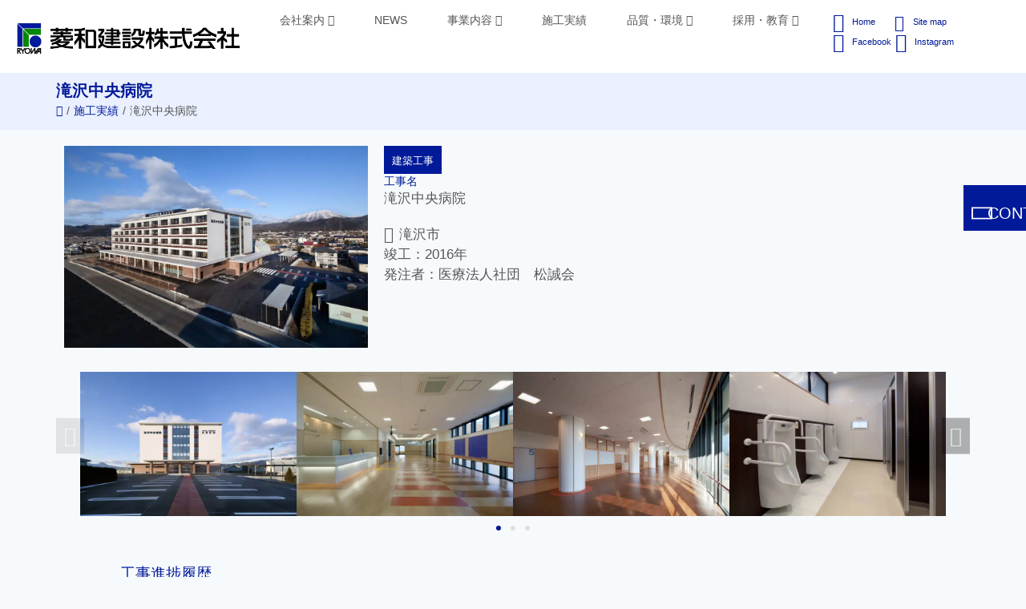

--- FILE ---
content_type: text/html; charset=UTF-8
request_url: http://ryowa-const.co.jp/construction-results/%E6%BB%9D%E6%B2%A2%E4%B8%AD%E5%A4%AE%E7%97%85%E9%99%A2/
body_size: 38037
content:
<!doctype html>
<html lang="ja" prefix="og: https://ogp.me/ns#" class="no-js" itemtype="https://schema.org/Blog" itemscope>
<head>
	<meta charset="UTF-8">
	<meta name="viewport" content="width=device-width, initial-scale=1, minimum-scale=1">
	
<!-- Search Engine Optimization by Rank Math - https://rankmath.com/ -->
<title>滝沢中央病院 - 菱和建設株式会社</title>
<link data-rocket-prefetch href="https://www.googletagmanager.com" rel="dns-prefetch">
<link data-rocket-preload as="style" data-wpr-hosted-gf-parameters="family=BIZ%20UDPGothic%3A100%2C100italic%2C200%2C200italic%2C300%2C300italic%2C400%2C400italic%2C500%2C500italic%2C600%2C600italic%2C700%2C700italic%2C800%2C800italic%2C900%2C900italic%7CNoto%20Sans%20JP%3A100%2C100italic%2C200%2C200italic%2C300%2C300italic%2C400%2C400italic%2C500%2C500italic%2C600%2C600italic%2C700%2C700italic%2C800%2C800italic%2C900%2C900italic%7CNoto%20Sans%20JP%3Aregular&display=swap" href="https://ryowa-const.co.jp/wp-content/cache/fonts/1/google-fonts/css/1/1/5/045a1d8547db55f1c9913b44b9f65.css" rel="preload">
<link crossorigin data-rocket-preload as="font" href="https://ryowa-const.co.jp/wp-content/cache/fonts/1/google-fonts/fonts/s/bizudpgothic/v16/hES36X5pHAIBjmS84VL0Bue83nBkUWsdImkzMGXUb1G8eoOcUtmCbUaX.63.woff2" rel="preload">
<link crossorigin data-rocket-preload as="font" href="https://ryowa-const.co.jp/wp-content/plugins/elementor/assets/lib/font-awesome/webfonts/fa-solid-900.woff2" rel="preload">
<link crossorigin data-rocket-preload as="font" href="https://ryowa-const.co.jp/wp-content/cache/fonts/1/google-fonts/fonts/s/notosansjp/v56/-F62fjtqLzI2JPCgQBnw7HFow2oe2EcP5pp0erwTqsSWs9Jezazjcb4.68.woff2" rel="preload">
<link crossorigin data-rocket-preload as="font" href="https://ryowa-const.co.jp/wp-content/plugins/elementor/assets/lib/font-awesome/webfonts/fa-brands-400.woff2" rel="preload">
<link data-wpr-hosted-gf-parameters="family=BIZ%20UDPGothic%3A100%2C100italic%2C200%2C200italic%2C300%2C300italic%2C400%2C400italic%2C500%2C500italic%2C600%2C600italic%2C700%2C700italic%2C800%2C800italic%2C900%2C900italic%7CNoto%20Sans%20JP%3A100%2C100italic%2C200%2C200italic%2C300%2C300italic%2C400%2C400italic%2C500%2C500italic%2C600%2C600italic%2C700%2C700italic%2C800%2C800italic%2C900%2C900italic%7CNoto%20Sans%20JP%3Aregular&display=swap" href="https://ryowa-const.co.jp/wp-content/cache/fonts/1/google-fonts/css/1/1/5/045a1d8547db55f1c9913b44b9f65.css" media="print" onload="this.media=&#039;all&#039;" rel="stylesheet">
<noscript data-wpr-hosted-gf-parameters=""><link rel="stylesheet" href="https://fonts.googleapis.com/css?family=BIZ%20UDPGothic%3A100%2C100italic%2C200%2C200italic%2C300%2C300italic%2C400%2C400italic%2C500%2C500italic%2C600%2C600italic%2C700%2C700italic%2C800%2C800italic%2C900%2C900italic%7CNoto%20Sans%20JP%3A100%2C100italic%2C200%2C200italic%2C300%2C300italic%2C400%2C400italic%2C500%2C500italic%2C600%2C600italic%2C700%2C700italic%2C800%2C800italic%2C900%2C900italic%7CNoto%20Sans%20JP%3Aregular&#038;display=swap"></noscript><link rel="preload" data-rocket-preload as="image" imagesrcset="https://ryowa-const.co.jp/wp-content/uploads/2022/11/footryowan2-300x29.png.avif 300w, https://ryowa-const.co.jp/wp-content/uploads/2022/11/footryowan2-1024x99.png.avif 1024w, https://ryowa-const.co.jp/wp-content/uploads/2022/11/footryowan2-768x74.png.avif 768w, https://ryowa-const.co.jp/wp-content/uploads/2022/11/footryowan2-1536x149.png.avif 1536w" imagesizes="(max-width: 1920px) 100vw, 1920px" fetchpriority="high">
<meta name="robots" content="follow, index, max-snippet:-1, max-video-preview:-1, max-image-preview:large"/>
<link rel="canonical" href="https://ryowa-const.co.jp/construction-results/%e6%bb%9d%e6%b2%a2%e4%b8%ad%e5%a4%ae%e7%97%85%e9%99%a2/" />
<meta property="og:locale" content="ja_JP" />
<meta property="og:type" content="article" />
<meta property="og:title" content="滝沢中央病院 - 菱和建設株式会社" />
<meta property="og:url" content="https://ryowa-const.co.jp/construction-results/%e6%bb%9d%e6%b2%a2%e4%b8%ad%e5%a4%ae%e7%97%85%e9%99%a2/" />
<meta property="og:site_name" content="菱和建設株式会社" />
<meta property="og:updated_time" content="2023-04-27T14:05:23+09:00" />
<meta property="og:image" content="https://ryowa-const.co.jp/wp-content/uploads/2023/04/001TakizawatyuouH-1024x683-1.jpg" />
<meta property="og:image:secure_url" content="https://ryowa-const.co.jp/wp-content/uploads/2023/04/001TakizawatyuouH-1024x683-1.jpg" />
<meta property="og:image:width" content="1024" />
<meta property="og:image:height" content="683" />
<meta property="og:image:alt" content="滝沢中央病院" />
<meta property="og:image:type" content="image/jpeg" />
<meta property="article:published_time" content="2016-01-31T13:59:00+09:00" />
<meta property="article:modified_time" content="2023-04-27T14:05:23+09:00" />
<meta name="twitter:card" content="summary_large_image" />
<meta name="twitter:title" content="滝沢中央病院 - 菱和建設株式会社" />
<meta name="twitter:image" content="https://ryowa-const.co.jp/wp-content/uploads/2023/04/001TakizawatyuouH-1024x683-1.jpg" />
<script type="application/ld+json" class="rank-math-schema">{"@context":"https://schema.org","@graph":[{"@type":["HomeAndConstructionBusiness","Organization"],"@id":"https://ryowa-const.co.jp/#organization","name":"\u83f1\u548c\u5efa\u8a2d\u682a\u5f0f\u4f1a\u793e","url":"https://ryowa-const.co.jp","logo":{"@type":"ImageObject","@id":"https://ryowa-const.co.jp/#logo","url":"http://ryowa-const.co.jp/wp-content/uploads/2021/10/ryowalogo500.png","contentUrl":"http://ryowa-const.co.jp/wp-content/uploads/2021/10/ryowalogo500.png","caption":"\u83f1\u548c\u5efa\u8a2d\u682a\u5f0f\u4f1a\u793e","inLanguage":"ja","width":"500","height":"100"},"openingHours":["Monday,Tuesday,Wednesday,Thursday,Friday,Saturday,Sunday 09:00-17:00"],"image":{"@id":"https://ryowa-const.co.jp/#logo"}},{"@type":"WebSite","@id":"https://ryowa-const.co.jp/#website","url":"https://ryowa-const.co.jp","name":"\u83f1\u548c\u5efa\u8a2d\u682a\u5f0f\u4f1a\u793e","publisher":{"@id":"https://ryowa-const.co.jp/#organization"},"inLanguage":"ja"},{"@type":"ImageObject","@id":"https://ryowa-const.co.jp/wp-content/uploads/2023/04/001TakizawatyuouH-1024x683-1.jpg","url":"https://ryowa-const.co.jp/wp-content/uploads/2023/04/001TakizawatyuouH-1024x683-1.jpg","width":"1024","height":"683","inLanguage":"ja"},{"@type":"WebPage","@id":"https://ryowa-const.co.jp/construction-results/%e6%bb%9d%e6%b2%a2%e4%b8%ad%e5%a4%ae%e7%97%85%e9%99%a2/#webpage","url":"https://ryowa-const.co.jp/construction-results/%e6%bb%9d%e6%b2%a2%e4%b8%ad%e5%a4%ae%e7%97%85%e9%99%a2/","name":"\u6edd\u6ca2\u4e2d\u592e\u75c5\u9662 - \u83f1\u548c\u5efa\u8a2d\u682a\u5f0f\u4f1a\u793e","datePublished":"2016-01-31T13:59:00+09:00","dateModified":"2023-04-27T14:05:23+09:00","isPartOf":{"@id":"https://ryowa-const.co.jp/#website"},"primaryImageOfPage":{"@id":"https://ryowa-const.co.jp/wp-content/uploads/2023/04/001TakizawatyuouH-1024x683-1.jpg"},"inLanguage":"ja"},{"@type":"Person","@id":"https://ryowa-const.co.jp/construction-results/%e6%bb%9d%e6%b2%a2%e4%b8%ad%e5%a4%ae%e7%97%85%e9%99%a2/#author","name":"ryowa","image":{"@type":"ImageObject","@id":"https://secure.gravatar.com/avatar/601303caace319ccbebdf26fe589fe82aeddbe104555081b481c241c8774fd88?s=96&amp;d=mm&amp;r=g","url":"https://secure.gravatar.com/avatar/601303caace319ccbebdf26fe589fe82aeddbe104555081b481c241c8774fd88?s=96&amp;d=mm&amp;r=g","caption":"ryowa","inLanguage":"ja"},"worksFor":{"@id":"https://ryowa-const.co.jp/#organization"}},{"@type":"Article","headline":"\u6edd\u6ca2\u4e2d\u592e\u75c5\u9662 - \u83f1\u548c\u5efa\u8a2d\u682a\u5f0f\u4f1a\u793e","datePublished":"2016-01-31T13:59:00+09:00","dateModified":"2023-04-27T14:05:23+09:00","author":{"@id":"https://ryowa-const.co.jp/construction-results/%e6%bb%9d%e6%b2%a2%e4%b8%ad%e5%a4%ae%e7%97%85%e9%99%a2/#author","name":"ryowa"},"publisher":{"@id":"https://ryowa-const.co.jp/#organization"},"name":"\u6edd\u6ca2\u4e2d\u592e\u75c5\u9662 - \u83f1\u548c\u5efa\u8a2d\u682a\u5f0f\u4f1a\u793e","@id":"https://ryowa-const.co.jp/construction-results/%e6%bb%9d%e6%b2%a2%e4%b8%ad%e5%a4%ae%e7%97%85%e9%99%a2/#richSnippet","isPartOf":{"@id":"https://ryowa-const.co.jp/construction-results/%e6%bb%9d%e6%b2%a2%e4%b8%ad%e5%a4%ae%e7%97%85%e9%99%a2/#webpage"},"image":{"@id":"https://ryowa-const.co.jp/wp-content/uploads/2023/04/001TakizawatyuouH-1024x683-1.jpg"},"inLanguage":"ja","mainEntityOfPage":{"@id":"https://ryowa-const.co.jp/construction-results/%e6%bb%9d%e6%b2%a2%e4%b8%ad%e5%a4%ae%e7%97%85%e9%99%a2/#webpage"}}]}</script>
<!-- /Rank Math WordPress SEO プラグイン -->

<link href='https://fonts.gstatic.com' crossorigin rel='preconnect' />
<link rel="alternate" type="application/rss+xml" title="菱和建設株式会社 &raquo; フィード" href="https://ryowa-const.co.jp/feed/" />
<link rel="alternate" type="application/rss+xml" title="菱和建設株式会社 &raquo; コメントフィード" href="https://ryowa-const.co.jp/comments/feed/" />
			
			<link rel="alternate" title="oEmbed (JSON)" type="application/json+oembed" href="https://ryowa-const.co.jp/wp-json/oembed/1.0/embed?url=https%3A%2F%2Fryowa-const.co.jp%2Fconstruction-results%2F%25e6%25bb%259d%25e6%25b2%25a2%25e4%25b8%25ad%25e5%25a4%25ae%25e7%2597%2585%25e9%2599%25a2%2F" />
<link rel="alternate" title="oEmbed (XML)" type="text/xml+oembed" href="https://ryowa-const.co.jp/wp-json/oembed/1.0/embed?url=https%3A%2F%2Fryowa-const.co.jp%2Fconstruction-results%2F%25e6%25bb%259d%25e6%25b2%25a2%25e4%25b8%25ad%25e5%25a4%25ae%25e7%2597%2585%25e9%2599%25a2%2F&#038;format=xml" />
<style id='wp-img-auto-sizes-contain-inline-css'>
img:is([sizes=auto i],[sizes^="auto," i]){contain-intrinsic-size:3000px 1500px}
/*# sourceURL=wp-img-auto-sizes-contain-inline-css */
</style>
<link rel='stylesheet' id='sbi_styles-css' href='https://ryowa-const.co.jp/wp-content/cache/background-css/1/ryowa-const.co.jp/wp-content/plugins/instagram-feed/css/sbi-styles.min.css?ver=6.7.0&wpr_t=1769936312' media='all' />
<style id='wp-emoji-styles-inline-css'>

	img.wp-smiley, img.emoji {
		display: inline !important;
		border: none !important;
		box-shadow: none !important;
		height: 1em !important;
		width: 1em !important;
		margin: 0 0.07em !important;
		vertical-align: -0.1em !important;
		background: none !important;
		padding: 0 !important;
	}
/*# sourceURL=wp-emoji-styles-inline-css */
</style>
<link rel='stylesheet' id='wp-block-library-css' href='http://ryowa-const.co.jp/wp-includes/css/dist/block-library/style.min.css?ver=6.9' media='all' />
<style id='global-styles-inline-css'>
:root{--wp--preset--aspect-ratio--square: 1;--wp--preset--aspect-ratio--4-3: 4/3;--wp--preset--aspect-ratio--3-4: 3/4;--wp--preset--aspect-ratio--3-2: 3/2;--wp--preset--aspect-ratio--2-3: 2/3;--wp--preset--aspect-ratio--16-9: 16/9;--wp--preset--aspect-ratio--9-16: 9/16;--wp--preset--color--black: #000000;--wp--preset--color--cyan-bluish-gray: #abb8c3;--wp--preset--color--white: #ffffff;--wp--preset--color--pale-pink: #f78da7;--wp--preset--color--vivid-red: #cf2e2e;--wp--preset--color--luminous-vivid-orange: #ff6900;--wp--preset--color--luminous-vivid-amber: #fcb900;--wp--preset--color--light-green-cyan: #7bdcb5;--wp--preset--color--vivid-green-cyan: #00d084;--wp--preset--color--pale-cyan-blue: #8ed1fc;--wp--preset--color--vivid-cyan-blue: #0693e3;--wp--preset--color--vivid-purple: #9b51e0;--wp--preset--color--theme-palette-1: var(--global-palette1);--wp--preset--color--theme-palette-2: var(--global-palette2);--wp--preset--color--theme-palette-3: var(--global-palette3);--wp--preset--color--theme-palette-4: var(--global-palette4);--wp--preset--color--theme-palette-5: var(--global-palette5);--wp--preset--color--theme-palette-6: var(--global-palette6);--wp--preset--color--theme-palette-7: var(--global-palette7);--wp--preset--color--theme-palette-8: var(--global-palette8);--wp--preset--color--theme-palette-9: var(--global-palette9);--wp--preset--color--theme-palette-10: var(--global-palette10);--wp--preset--color--theme-palette-11: var(--global-palette11);--wp--preset--color--theme-palette-12: var(--global-palette12);--wp--preset--color--theme-palette-13: var(--global-palette13);--wp--preset--color--theme-palette-14: var(--global-palette14);--wp--preset--color--theme-palette-15: var(--global-palette15);--wp--preset--gradient--vivid-cyan-blue-to-vivid-purple: linear-gradient(135deg,rgb(6,147,227) 0%,rgb(155,81,224) 100%);--wp--preset--gradient--light-green-cyan-to-vivid-green-cyan: linear-gradient(135deg,rgb(122,220,180) 0%,rgb(0,208,130) 100%);--wp--preset--gradient--luminous-vivid-amber-to-luminous-vivid-orange: linear-gradient(135deg,rgb(252,185,0) 0%,rgb(255,105,0) 100%);--wp--preset--gradient--luminous-vivid-orange-to-vivid-red: linear-gradient(135deg,rgb(255,105,0) 0%,rgb(207,46,46) 100%);--wp--preset--gradient--very-light-gray-to-cyan-bluish-gray: linear-gradient(135deg,rgb(238,238,238) 0%,rgb(169,184,195) 100%);--wp--preset--gradient--cool-to-warm-spectrum: linear-gradient(135deg,rgb(74,234,220) 0%,rgb(151,120,209) 20%,rgb(207,42,186) 40%,rgb(238,44,130) 60%,rgb(251,105,98) 80%,rgb(254,248,76) 100%);--wp--preset--gradient--blush-light-purple: linear-gradient(135deg,rgb(255,206,236) 0%,rgb(152,150,240) 100%);--wp--preset--gradient--blush-bordeaux: linear-gradient(135deg,rgb(254,205,165) 0%,rgb(254,45,45) 50%,rgb(107,0,62) 100%);--wp--preset--gradient--luminous-dusk: linear-gradient(135deg,rgb(255,203,112) 0%,rgb(199,81,192) 50%,rgb(65,88,208) 100%);--wp--preset--gradient--pale-ocean: linear-gradient(135deg,rgb(255,245,203) 0%,rgb(182,227,212) 50%,rgb(51,167,181) 100%);--wp--preset--gradient--electric-grass: linear-gradient(135deg,rgb(202,248,128) 0%,rgb(113,206,126) 100%);--wp--preset--gradient--midnight: linear-gradient(135deg,rgb(2,3,129) 0%,rgb(40,116,252) 100%);--wp--preset--font-size--small: var(--global-font-size-small);--wp--preset--font-size--medium: var(--global-font-size-medium);--wp--preset--font-size--large: var(--global-font-size-large);--wp--preset--font-size--x-large: 42px;--wp--preset--font-size--larger: var(--global-font-size-larger);--wp--preset--font-size--xxlarge: var(--global-font-size-xxlarge);--wp--preset--spacing--20: 0.44rem;--wp--preset--spacing--30: 0.67rem;--wp--preset--spacing--40: 1rem;--wp--preset--spacing--50: 1.5rem;--wp--preset--spacing--60: 2.25rem;--wp--preset--spacing--70: 3.38rem;--wp--preset--spacing--80: 5.06rem;--wp--preset--shadow--natural: 6px 6px 9px rgba(0, 0, 0, 0.2);--wp--preset--shadow--deep: 12px 12px 50px rgba(0, 0, 0, 0.4);--wp--preset--shadow--sharp: 6px 6px 0px rgba(0, 0, 0, 0.2);--wp--preset--shadow--outlined: 6px 6px 0px -3px rgb(255, 255, 255), 6px 6px rgb(0, 0, 0);--wp--preset--shadow--crisp: 6px 6px 0px rgb(0, 0, 0);}:where(.is-layout-flex){gap: 0.5em;}:where(.is-layout-grid){gap: 0.5em;}body .is-layout-flex{display: flex;}.is-layout-flex{flex-wrap: wrap;align-items: center;}.is-layout-flex > :is(*, div){margin: 0;}body .is-layout-grid{display: grid;}.is-layout-grid > :is(*, div){margin: 0;}:where(.wp-block-columns.is-layout-flex){gap: 2em;}:where(.wp-block-columns.is-layout-grid){gap: 2em;}:where(.wp-block-post-template.is-layout-flex){gap: 1.25em;}:where(.wp-block-post-template.is-layout-grid){gap: 1.25em;}.has-black-color{color: var(--wp--preset--color--black) !important;}.has-cyan-bluish-gray-color{color: var(--wp--preset--color--cyan-bluish-gray) !important;}.has-white-color{color: var(--wp--preset--color--white) !important;}.has-pale-pink-color{color: var(--wp--preset--color--pale-pink) !important;}.has-vivid-red-color{color: var(--wp--preset--color--vivid-red) !important;}.has-luminous-vivid-orange-color{color: var(--wp--preset--color--luminous-vivid-orange) !important;}.has-luminous-vivid-amber-color{color: var(--wp--preset--color--luminous-vivid-amber) !important;}.has-light-green-cyan-color{color: var(--wp--preset--color--light-green-cyan) !important;}.has-vivid-green-cyan-color{color: var(--wp--preset--color--vivid-green-cyan) !important;}.has-pale-cyan-blue-color{color: var(--wp--preset--color--pale-cyan-blue) !important;}.has-vivid-cyan-blue-color{color: var(--wp--preset--color--vivid-cyan-blue) !important;}.has-vivid-purple-color{color: var(--wp--preset--color--vivid-purple) !important;}.has-black-background-color{background-color: var(--wp--preset--color--black) !important;}.has-cyan-bluish-gray-background-color{background-color: var(--wp--preset--color--cyan-bluish-gray) !important;}.has-white-background-color{background-color: var(--wp--preset--color--white) !important;}.has-pale-pink-background-color{background-color: var(--wp--preset--color--pale-pink) !important;}.has-vivid-red-background-color{background-color: var(--wp--preset--color--vivid-red) !important;}.has-luminous-vivid-orange-background-color{background-color: var(--wp--preset--color--luminous-vivid-orange) !important;}.has-luminous-vivid-amber-background-color{background-color: var(--wp--preset--color--luminous-vivid-amber) !important;}.has-light-green-cyan-background-color{background-color: var(--wp--preset--color--light-green-cyan) !important;}.has-vivid-green-cyan-background-color{background-color: var(--wp--preset--color--vivid-green-cyan) !important;}.has-pale-cyan-blue-background-color{background-color: var(--wp--preset--color--pale-cyan-blue) !important;}.has-vivid-cyan-blue-background-color{background-color: var(--wp--preset--color--vivid-cyan-blue) !important;}.has-vivid-purple-background-color{background-color: var(--wp--preset--color--vivid-purple) !important;}.has-black-border-color{border-color: var(--wp--preset--color--black) !important;}.has-cyan-bluish-gray-border-color{border-color: var(--wp--preset--color--cyan-bluish-gray) !important;}.has-white-border-color{border-color: var(--wp--preset--color--white) !important;}.has-pale-pink-border-color{border-color: var(--wp--preset--color--pale-pink) !important;}.has-vivid-red-border-color{border-color: var(--wp--preset--color--vivid-red) !important;}.has-luminous-vivid-orange-border-color{border-color: var(--wp--preset--color--luminous-vivid-orange) !important;}.has-luminous-vivid-amber-border-color{border-color: var(--wp--preset--color--luminous-vivid-amber) !important;}.has-light-green-cyan-border-color{border-color: var(--wp--preset--color--light-green-cyan) !important;}.has-vivid-green-cyan-border-color{border-color: var(--wp--preset--color--vivid-green-cyan) !important;}.has-pale-cyan-blue-border-color{border-color: var(--wp--preset--color--pale-cyan-blue) !important;}.has-vivid-cyan-blue-border-color{border-color: var(--wp--preset--color--vivid-cyan-blue) !important;}.has-vivid-purple-border-color{border-color: var(--wp--preset--color--vivid-purple) !important;}.has-vivid-cyan-blue-to-vivid-purple-gradient-background{background: var(--wp--preset--gradient--vivid-cyan-blue-to-vivid-purple) !important;}.has-light-green-cyan-to-vivid-green-cyan-gradient-background{background: var(--wp--preset--gradient--light-green-cyan-to-vivid-green-cyan) !important;}.has-luminous-vivid-amber-to-luminous-vivid-orange-gradient-background{background: var(--wp--preset--gradient--luminous-vivid-amber-to-luminous-vivid-orange) !important;}.has-luminous-vivid-orange-to-vivid-red-gradient-background{background: var(--wp--preset--gradient--luminous-vivid-orange-to-vivid-red) !important;}.has-very-light-gray-to-cyan-bluish-gray-gradient-background{background: var(--wp--preset--gradient--very-light-gray-to-cyan-bluish-gray) !important;}.has-cool-to-warm-spectrum-gradient-background{background: var(--wp--preset--gradient--cool-to-warm-spectrum) !important;}.has-blush-light-purple-gradient-background{background: var(--wp--preset--gradient--blush-light-purple) !important;}.has-blush-bordeaux-gradient-background{background: var(--wp--preset--gradient--blush-bordeaux) !important;}.has-luminous-dusk-gradient-background{background: var(--wp--preset--gradient--luminous-dusk) !important;}.has-pale-ocean-gradient-background{background: var(--wp--preset--gradient--pale-ocean) !important;}.has-electric-grass-gradient-background{background: var(--wp--preset--gradient--electric-grass) !important;}.has-midnight-gradient-background{background: var(--wp--preset--gradient--midnight) !important;}.has-small-font-size{font-size: var(--wp--preset--font-size--small) !important;}.has-medium-font-size{font-size: var(--wp--preset--font-size--medium) !important;}.has-large-font-size{font-size: var(--wp--preset--font-size--large) !important;}.has-x-large-font-size{font-size: var(--wp--preset--font-size--x-large) !important;}
/*# sourceURL=global-styles-inline-css */
</style>

<style id='classic-theme-styles-inline-css'>
/*! This file is auto-generated */
.wp-block-button__link{color:#fff;background-color:#32373c;border-radius:9999px;box-shadow:none;text-decoration:none;padding:calc(.667em + 2px) calc(1.333em + 2px);font-size:1.125em}.wp-block-file__button{background:#32373c;color:#fff;text-decoration:none}
/*# sourceURL=/wp-includes/css/classic-themes.min.css */
</style>
<link data-minify="1" rel='stylesheet' id='jet-engine-frontend-css' href='https://ryowa-const.co.jp/wp-content/cache/min/1/wp-content/plugins/jet-engine/assets/css/frontend.css?ver=1769071256' media='all' />
<link rel='stylesheet' id='kadence-global-css' href='http://ryowa-const.co.jp/wp-content/themes/kadence/assets/css/global.min.css?ver=1.4.3' media='all' />
<style id='kadence-global-inline-css'>
/* Kadence Base CSS */
:root{--global-palette1:#2B6CB0;--global-palette2:#215387;--global-palette3:#1A202C;--global-palette4:#2D3748;--global-palette5:#4A5568;--global-palette6:#718096;--global-palette7:#EDF2F7;--global-palette8:#F7FAFC;--global-palette9:#ffffff;--global-palette10:oklch(from var(--global-palette1) calc(l + 0.10 * (1 - l)) calc(c * 1.00) calc(h + 180) / 100%);--global-palette11:#13612e;--global-palette12:#1159af;--global-palette13:#b82105;--global-palette14:#f7630c;--global-palette15:#f5a524;--global-palette9rgb:255, 255, 255;--global-palette-highlight:var(--global-palette1);--global-palette-highlight-alt:var(--global-palette2);--global-palette-highlight-alt2:var(--global-palette9);--global-palette-btn-bg:var(--global-palette1);--global-palette-btn-bg-hover:var(--global-palette2);--global-palette-btn:var(--global-palette9);--global-palette-btn-hover:var(--global-palette9);--global-palette-btn-sec-bg:var(--global-palette7);--global-palette-btn-sec-bg-hover:var(--global-palette2);--global-palette-btn-sec:var(--global-palette3);--global-palette-btn-sec-hover:var(--global-palette9);--global-body-font-family:-apple-system,BlinkMacSystemFont,"Segoe UI",Roboto,Oxygen-Sans,Ubuntu,Cantarell,"Helvetica Neue",sans-serif, "Apple Color Emoji", "Segoe UI Emoji", "Segoe UI Symbol";--global-heading-font-family:inherit;--global-primary-nav-font-family:inherit;--global-fallback-font:sans-serif;--global-display-fallback-font:sans-serif;--global-content-width:1290px;--global-content-wide-width:calc(1290px + 230px);--global-content-narrow-width:842px;--global-content-edge-padding:1.5rem;--global-content-boxed-padding:2rem;--global-calc-content-width:calc(1290px - var(--global-content-edge-padding) - var(--global-content-edge-padding) );--wp--style--global--content-size:var(--global-calc-content-width);}.wp-site-blocks{--global-vw:calc( 100vw - ( 0.5 * var(--scrollbar-offset)));}:root body.kadence-elementor-colors{--e-global-color-kadence1:var(--global-palette1);--e-global-color-kadence2:var(--global-palette2);--e-global-color-kadence3:var(--global-palette3);--e-global-color-kadence4:var(--global-palette4);--e-global-color-kadence5:var(--global-palette5);--e-global-color-kadence6:var(--global-palette6);--e-global-color-kadence7:var(--global-palette7);--e-global-color-kadence8:var(--global-palette8);--e-global-color-kadence9:var(--global-palette9);--e-global-color-kadence10:var(--global-palette10);--e-global-color-kadence11:var(--global-palette11);--e-global-color-kadence12:var(--global-palette12);--e-global-color-kadence13:var(--global-palette13);--e-global-color-kadence14:var(--global-palette14);--e-global-color-kadence15:var(--global-palette15);}body{background:var(--global-palette8);}body, input, select, optgroup, textarea{font-style:normal;font-weight:400;font-size:17px;line-height:1.5em;font-family:var(--global-body-font-family);color:var(--global-palette4);}.content-bg, body.content-style-unboxed .site{background:var(--global-palette9);}h1,h2,h3,h4,h5,h6{font-family:var(--global-heading-font-family);}h1{font-weight:700;font-size:32px;line-height:1.5;color:var(--global-palette3);}h2{font-weight:700;font-size:28px;line-height:1.5;color:var(--global-palette3);}h3{font-weight:700;font-size:24px;line-height:1.5;color:var(--global-palette3);}h4{font-weight:700;font-size:22px;line-height:1.5;color:var(--global-palette4);}h5{font-weight:700;font-size:20px;line-height:1.5;color:var(--global-palette4);}h6{font-weight:700;font-size:18px;line-height:1.5;color:var(--global-palette5);}.entry-hero .kadence-breadcrumbs{max-width:1290px;}.site-container, .site-header-row-layout-contained, .site-footer-row-layout-contained, .entry-hero-layout-contained, .comments-area, .alignfull > .wp-block-cover__inner-container, .alignwide > .wp-block-cover__inner-container{max-width:var(--global-content-width);}.content-width-narrow .content-container.site-container, .content-width-narrow .hero-container.site-container{max-width:var(--global-content-narrow-width);}@media all and (min-width: 1520px){.wp-site-blocks .content-container  .alignwide{margin-left:-115px;margin-right:-115px;width:unset;max-width:unset;}}@media all and (min-width: 1102px){.content-width-narrow .wp-site-blocks .content-container .alignwide{margin-left:-130px;margin-right:-130px;width:unset;max-width:unset;}}.content-style-boxed .wp-site-blocks .entry-content .alignwide{margin-left:calc( -1 * var( --global-content-boxed-padding ) );margin-right:calc( -1 * var( --global-content-boxed-padding ) );}.content-area{margin-top:5rem;margin-bottom:5rem;}@media all and (max-width: 1024px){.content-area{margin-top:3rem;margin-bottom:3rem;}}@media all and (max-width: 767px){.content-area{margin-top:2rem;margin-bottom:2rem;}}@media all and (max-width: 1024px){:root{--global-content-boxed-padding:2rem;}}@media all and (max-width: 767px){:root{--global-content-boxed-padding:1.5rem;}}.entry-content-wrap{padding:2rem;}@media all and (max-width: 1024px){.entry-content-wrap{padding:2rem;}}@media all and (max-width: 767px){.entry-content-wrap{padding:1.5rem;}}.entry.single-entry{box-shadow:0px 15px 15px -10px rgba(0,0,0,0.05);}.entry.loop-entry{box-shadow:0px 15px 15px -10px rgba(0,0,0,0.05);}.loop-entry .entry-content-wrap{padding:2rem;}@media all and (max-width: 1024px){.loop-entry .entry-content-wrap{padding:2rem;}}@media all and (max-width: 767px){.loop-entry .entry-content-wrap{padding:1.5rem;}}button, .button, .wp-block-button__link, input[type="button"], input[type="reset"], input[type="submit"], .fl-button, .elementor-button-wrapper .elementor-button, .wc-block-components-checkout-place-order-button, .wc-block-cart__submit{box-shadow:0px 0px 0px -7px rgba(0,0,0,0);}button:hover, button:focus, button:active, .button:hover, .button:focus, .button:active, .wp-block-button__link:hover, .wp-block-button__link:focus, .wp-block-button__link:active, input[type="button"]:hover, input[type="button"]:focus, input[type="button"]:active, input[type="reset"]:hover, input[type="reset"]:focus, input[type="reset"]:active, input[type="submit"]:hover, input[type="submit"]:focus, input[type="submit"]:active, .elementor-button-wrapper .elementor-button:hover, .elementor-button-wrapper .elementor-button:focus, .elementor-button-wrapper .elementor-button:active, .wc-block-cart__submit:hover{box-shadow:0px 15px 25px -7px rgba(0,0,0,0.1);}.kb-button.kb-btn-global-outline.kb-btn-global-inherit{padding-top:calc(px - 2px);padding-right:calc(px - 2px);padding-bottom:calc(px - 2px);padding-left:calc(px - 2px);}@media all and (min-width: 1025px){.transparent-header .entry-hero .entry-hero-container-inner{padding-top:80px;}}@media all and (max-width: 1024px){.mobile-transparent-header .entry-hero .entry-hero-container-inner{padding-top:80px;}}@media all and (max-width: 767px){.mobile-transparent-header .entry-hero .entry-hero-container-inner{padding-top:80px;}}#kt-scroll-up-reader, #kt-scroll-up{border-radius:0px 0px 0px 0px;color:var(--global-palette9);background:var(--global-palette1);bottom:30px;font-size:1.6em;padding:0.4em 0.4em 0.4em 0.4em;}#kt-scroll-up-reader.scroll-up-side-right, #kt-scroll-up.scroll-up-side-right{right:30px;}#kt-scroll-up-reader.scroll-up-side-left, #kt-scroll-up.scroll-up-side-left{left:30px;}@media all and (hover: hover){#kt-scroll-up-reader:hover, #kt-scroll-up:hover{color:var(--global-palette9);background:#68aaef;}}.loop-entry.type-post h2.entry-title{font-style:normal;font-size:22px;line-height:1.2;color:var(--global-palette4);}.loop-entry.type-post .entry-taxonomies{font-style:normal;font-weight:normal;font-size:12px;font-family:'Noto Sans JP', sans-serif;}.loop-entry.type-post .entry-taxonomies, .loop-entry.type-post .entry-taxonomies a{color:var(--global-palette9);}.loop-entry.type-post .entry-taxonomies .category-style-pill a{background:var(--global-palette9);}
/* Kadence Header CSS */
@media all and (max-width: 1024px){.mobile-transparent-header #masthead{position:absolute;left:0px;right:0px;z-index:100;}.kadence-scrollbar-fixer.mobile-transparent-header #masthead{right:var(--scrollbar-offset,0);}.mobile-transparent-header #masthead, .mobile-transparent-header .site-top-header-wrap .site-header-row-container-inner, .mobile-transparent-header .site-main-header-wrap .site-header-row-container-inner, .mobile-transparent-header .site-bottom-header-wrap .site-header-row-container-inner{background:transparent;}.site-header-row-tablet-layout-fullwidth, .site-header-row-tablet-layout-standard{padding:0px;}}@media all and (min-width: 1025px){.transparent-header #masthead{position:absolute;left:0px;right:0px;z-index:100;}.transparent-header.kadence-scrollbar-fixer #masthead{right:var(--scrollbar-offset,0);}.transparent-header #masthead, .transparent-header .site-top-header-wrap .site-header-row-container-inner, .transparent-header .site-main-header-wrap .site-header-row-container-inner, .transparent-header .site-bottom-header-wrap .site-header-row-container-inner{background:transparent;}}.site-branding a.brand img{max-width:200px;}.site-branding a.brand img.svg-logo-image{width:200px;}.site-branding{padding:0px 0px 0px 0px;}.site-branding .site-title{font-weight:700;font-size:26px;line-height:1.2;color:var(--global-palette3);}#masthead, #masthead .kadence-sticky-header.item-is-fixed:not(.item-at-start):not(.site-header-row-container):not(.site-main-header-wrap), #masthead .kadence-sticky-header.item-is-fixed:not(.item-at-start) > .site-header-row-container-inner{background:#ffffff;}.site-main-header-inner-wrap{min-height:80px;}.header-navigation[class*="header-navigation-style-underline"] .header-menu-container.primary-menu-container>ul>li>a:after{width:calc( 100% - 1.2em);}.main-navigation .primary-menu-container > ul > li.menu-item > a{padding-left:calc(1.2em / 2);padding-right:calc(1.2em / 2);padding-top:0.6em;padding-bottom:0.6em;color:var(--global-palette5);}.main-navigation .primary-menu-container > ul > li.menu-item .dropdown-nav-special-toggle{right:calc(1.2em / 2);}.main-navigation .primary-menu-container > ul > li.menu-item > a:hover{color:var(--global-palette-highlight);}.main-navigation .primary-menu-container > ul > li.menu-item.current-menu-item > a{color:var(--global-palette3);}.header-navigation .header-menu-container ul ul.sub-menu, .header-navigation .header-menu-container ul ul.submenu{background:var(--global-palette3);box-shadow:0px 2px 13px 0px rgba(0,0,0,0.1);}.header-navigation .header-menu-container ul ul li.menu-item, .header-menu-container ul.menu > li.kadence-menu-mega-enabled > ul > li.menu-item > a{border-bottom:1px solid rgba(255,255,255,0.1);border-radius:0px 0px 0px 0px;}.header-navigation .header-menu-container ul ul li.menu-item > a{width:200px;padding-top:1em;padding-bottom:1em;color:var(--global-palette8);font-size:12px;}.header-navigation .header-menu-container ul ul li.menu-item > a:hover{color:var(--global-palette9);background:var(--global-palette4);border-radius:0px 0px 0px 0px;}.header-navigation .header-menu-container ul ul li.menu-item.current-menu-item > a{color:var(--global-palette9);background:var(--global-palette4);border-radius:0px 0px 0px 0px;}.mobile-toggle-open-container .menu-toggle-open, .mobile-toggle-open-container .menu-toggle-open:focus{color:var(--global-palette5);padding:0.4em 0.6em 0.4em 0.6em;font-size:14px;}.mobile-toggle-open-container .menu-toggle-open.menu-toggle-style-bordered{border:1px solid currentColor;}.mobile-toggle-open-container .menu-toggle-open .menu-toggle-icon{font-size:20px;}.mobile-toggle-open-container .menu-toggle-open:hover, .mobile-toggle-open-container .menu-toggle-open:focus-visible{color:var(--global-palette-highlight);}.mobile-navigation ul li{font-size:14px;}.mobile-navigation ul li a{padding-top:1em;padding-bottom:1em;}.mobile-navigation ul li > a, .mobile-navigation ul li.menu-item-has-children > .drawer-nav-drop-wrap{color:var(--global-palette8);}.mobile-navigation ul li.current-menu-item > a, .mobile-navigation ul li.current-menu-item.menu-item-has-children > .drawer-nav-drop-wrap{color:var(--global-palette-highlight);}.mobile-navigation ul li.menu-item-has-children .drawer-nav-drop-wrap, .mobile-navigation ul li:not(.menu-item-has-children) a{border-bottom:1px solid rgba(255,255,255,0.1);}.mobile-navigation:not(.drawer-navigation-parent-toggle-true) ul li.menu-item-has-children .drawer-nav-drop-wrap button{border-left:1px solid rgba(255,255,255,0.1);}#mobile-drawer .drawer-header .drawer-toggle{padding:0.6em 0.15em 0.6em 0.15em;font-size:24px;}
/* Kadence Footer CSS */
.site-bottom-footer-inner-wrap{padding-top:30px;padding-bottom:30px;grid-column-gap:30px;}.site-bottom-footer-inner-wrap .widget{margin-bottom:30px;}.site-bottom-footer-inner-wrap .site-footer-section:not(:last-child):after{right:calc(-30px / 2);}
/*# sourceURL=kadence-global-inline-css */
</style>
<link rel='stylesheet' id='kadence-header-css' href='http://ryowa-const.co.jp/wp-content/themes/kadence/assets/css/header.min.css?ver=1.4.3' media='all' />
<link rel='stylesheet' id='kadence-content-css' href='http://ryowa-const.co.jp/wp-content/themes/kadence/assets/css/content.min.css?ver=1.4.3' media='all' />
<link rel='stylesheet' id='kadence-related-posts-css' href='http://ryowa-const.co.jp/wp-content/themes/kadence/assets/css/related-posts.min.css?ver=1.4.3' media='all' />
<link rel='stylesheet' id='kad-splide-css' href='http://ryowa-const.co.jp/wp-content/themes/kadence/assets/css/kadence-splide.min.css?ver=1.4.3' media='all' />
<link rel='stylesheet' id='kadence-footer-css' href='http://ryowa-const.co.jp/wp-content/themes/kadence/assets/css/footer.min.css?ver=1.4.3' media='all' />
<link data-minify="1" rel='stylesheet' id='jet-menu-public-styles-css' href='https://ryowa-const.co.jp/wp-content/cache/min/1/wp-content/plugins/jet-menu/assets/public/css/public.css?ver=1769071256' media='all' />
<link rel='stylesheet' id='elementor-frontend-css' href='http://ryowa-const.co.jp/wp-content/plugins/elementor/assets/css/frontend.min.css?ver=3.27.6' media='all' />
<link rel='stylesheet' id='widget-image-css' href='http://ryowa-const.co.jp/wp-content/plugins/elementor/assets/css/widget-image.min.css?ver=3.27.6' media='all' />
<link rel='stylesheet' id='e-animation-grow-css' href='http://ryowa-const.co.jp/wp-content/plugins/elementor/assets/lib/animations/styles/e-animation-grow.min.css?ver=3.27.6' media='all' />
<link rel='stylesheet' id='widget-icon-box-css' href='http://ryowa-const.co.jp/wp-content/plugins/elementor/assets/css/widget-icon-box.min.css?ver=3.27.6' media='all' />
<link rel='stylesheet' id='e-sticky-css' href='http://ryowa-const.co.jp/wp-content/plugins/elementor-pro/assets/css/modules/sticky.min.css?ver=3.27.4' media='all' />
<link rel='stylesheet' id='widget-text-editor-css' href='http://ryowa-const.co.jp/wp-content/plugins/elementor/assets/css/widget-text-editor.min.css?ver=3.27.6' media='all' />
<link rel='stylesheet' id='widget-nav-menu-css' href='http://ryowa-const.co.jp/wp-content/plugins/elementor-pro/assets/css/widget-nav-menu.min.css?ver=3.27.4' media='all' />
<link rel='stylesheet' id='widget-heading-css' href='http://ryowa-const.co.jp/wp-content/plugins/elementor/assets/css/widget-heading.min.css?ver=3.27.6' media='all' />
<link data-minify="1" rel='stylesheet' id='swiper-css' href='https://ryowa-const.co.jp/wp-content/cache/min/1/wp-content/plugins/elementor/assets/lib/swiper/v8/css/swiper.min.css?ver=1769072270' media='all' />
<link rel='stylesheet' id='e-swiper-css' href='http://ryowa-const.co.jp/wp-content/plugins/elementor/assets/css/conditionals/e-swiper.min.css?ver=3.27.6' media='all' />
<link rel='stylesheet' id='widget-image-carousel-css' href='http://ryowa-const.co.jp/wp-content/plugins/elementor/assets/css/widget-image-carousel.min.css?ver=3.27.6' media='all' />
<link rel='stylesheet' id='widget-divider-css' href='http://ryowa-const.co.jp/wp-content/plugins/elementor/assets/css/widget-divider.min.css?ver=3.27.6' media='all' />
<link rel='stylesheet' id='widget-spacer-css' href='http://ryowa-const.co.jp/wp-content/plugins/elementor/assets/css/widget-spacer.min.css?ver=3.27.6' media='all' />
<link rel='stylesheet' id='jet-blocks-css' href='http://ryowa-const.co.jp/wp-content/uploads/elementor/css/custom-jet-blocks.css?ver=1.3.16' media='all' />
<link data-minify="1" rel='stylesheet' id='elementor-icons-css' href='https://ryowa-const.co.jp/wp-content/cache/min/1/wp-content/plugins/elementor/assets/lib/eicons/css/elementor-icons.min.css?ver=1769071256' media='all' />
<link rel='stylesheet' id='elementor-post-7-css' href='http://ryowa-const.co.jp/wp-content/uploads/elementor/css/post-7.css?ver=1750686813' media='all' />
<link data-minify="1" rel='stylesheet' id='ooohboi-steroids-styles-css' href='https://ryowa-const.co.jp/wp-content/cache/min/1/wp-content/plugins/ooohboi-steroids-for-elementor/assets/css/main.css?ver=1769071256' media='all' />
<link data-minify="1" rel='stylesheet' id='jet-tabs-frontend-css' href='https://ryowa-const.co.jp/wp-content/cache/background-css/1/ryowa-const.co.jp/wp-content/cache/min/1/wp-content/plugins/jet-tabs/assets/css/jet-tabs-frontend.css?ver=1769071256&wpr_t=1769936312' media='all' />
<link data-minify="1" rel='stylesheet' id='jet-tricks-frontend-css' href='https://ryowa-const.co.jp/wp-content/cache/min/1/wp-content/plugins/jet-tricks/assets/css/jet-tricks-frontend.css?ver=1769071256' media='all' />
<link data-minify="1" rel='stylesheet' id='font-awesome-5-all-css' href='https://ryowa-const.co.jp/wp-content/cache/min/1/wp-content/plugins/elementor/assets/lib/font-awesome/css/all.min.css?ver=1769071256' media='all' />
<link rel='stylesheet' id='font-awesome-4-shim-css' href='http://ryowa-const.co.jp/wp-content/plugins/elementor/assets/lib/font-awesome/css/v4-shims.min.css?ver=3.27.6' media='all' />
<link rel='stylesheet' id='sbistyles-css' href='https://ryowa-const.co.jp/wp-content/cache/background-css/1/ryowa-const.co.jp/wp-content/plugins/instagram-feed/css/sbi-styles.min.css?ver=6.7.0&wpr_t=1769936312' media='all' />
<link rel='stylesheet' id='elementor-post-23-css' href='http://ryowa-const.co.jp/wp-content/uploads/elementor/css/post-23.css?ver=1750686812' media='all' />
<link rel='stylesheet' id='elementor-post-435-css' href='http://ryowa-const.co.jp/wp-content/uploads/elementor/css/post-435.css?ver=1750686812' media='all' />
<link rel='stylesheet' id='elementor-post-570-css' href='http://ryowa-const.co.jp/wp-content/uploads/elementor/css/post-570.css?ver=1750686814' media='all' />
<link rel='stylesheet' id='elementor-post-564-css' href='http://ryowa-const.co.jp/wp-content/uploads/elementor/css/post-564.css?ver=1750686812' media='all' />
<link rel='stylesheet' id='tablepress-default-css' href='http://ryowa-const.co.jp/wp-content/tablepress-combined.min.css?ver=38' media='all' />
<link rel='stylesheet' id='kadence-rankmath-css' href='http://ryowa-const.co.jp/wp-content/themes/kadence/assets/css/rankmath.min.css?ver=1.4.3' media='all' />

<link rel='stylesheet' id='elementor-icons-shared-0-css' href='http://ryowa-const.co.jp/wp-content/plugins/elementor/assets/lib/font-awesome/css/fontawesome.min.css?ver=5.15.3' media='all' />
<link data-minify="1" rel='stylesheet' id='elementor-icons-fa-solid-css' href='https://ryowa-const.co.jp/wp-content/cache/min/1/wp-content/plugins/elementor/assets/lib/font-awesome/css/solid.min.css?ver=1769071256' media='all' />
<link data-minify="1" rel='stylesheet' id='elementor-icons-fa-brands-css' href='https://ryowa-const.co.jp/wp-content/cache/min/1/wp-content/plugins/elementor/assets/lib/font-awesome/css/brands.min.css?ver=1769071256' media='all' />
<link data-minify="1" rel='stylesheet' id='elementor-icons-fa-regular-css' href='https://ryowa-const.co.jp/wp-content/cache/min/1/wp-content/plugins/elementor/assets/lib/font-awesome/css/regular.min.css?ver=1769071256' media='all' />
<link data-minify="1" rel='stylesheet' id='csshero-main-stylesheet-css' href='https://ryowa-const.co.jp/wp-content/cache/min/1/wp-content/uploads/2024/09/csshero-static-style-kadence-child.css?ver=1769071256' media='all' />
<link rel="preconnect" href="https://fonts.gstatic.com/" crossorigin>


<link rel="https://api.w.org/" href="https://ryowa-const.co.jp/wp-json/" /><link rel="alternate" title="JSON" type="application/json" href="https://ryowa-const.co.jp/wp-json/wp/v2/construction-results/4976" /><link rel="EditURI" type="application/rsd+xml" title="RSD" href="https://ryowa-const.co.jp/xmlrpc.php?rsd" />
<meta name="generator" content="WordPress 6.9" />
<link rel='shortlink' href='https://ryowa-const.co.jp/?p=4976' />
<meta name="generator" content="Elementor 3.27.6; features: additional_custom_breakpoints; settings: css_print_method-external, google_font-enabled, font_display-auto">
<!-- Google Tag Manager -->
<script>(function(w,d,s,l,i){w[l]=w[l]||[];w[l].push({'gtm.start':
new Date().getTime(),event:'gtm.js'});var f=d.getElementsByTagName(s)[0],
j=d.createElement(s),dl=l!='dataLayer'?'&l='+l:'';j.async=true;j.src=
'https://www.googletagmanager.com/gtm.js?id='+i+dl;f.parentNode.insertBefore(j,f);
})(window,document,'script','dataLayer','GTM-PVBN24NF');</script>
<!-- End Google Tag Manager -->
<style>
	.tofu-footer {
		transition: bottom 1s !important;
	}

	.tofu-window-top .tofu-footer {
		bottom: -100% !important;
	}

	body:not(.elementor-editor-active) .tofu-header {
		transition: top 500ms !important;
		/* Elementor */
		position: fixed !important;
		width: 100%;
		top: 0 !important;
	}

	body.tofu-window-top .tofu-header {
		top: -100% !important;
	}
</style>
			<style>
				.e-con.e-parent:nth-of-type(n+4):not(.e-lazyloaded):not(.e-no-lazyload),
				.e-con.e-parent:nth-of-type(n+4):not(.e-lazyloaded):not(.e-no-lazyload) * {
					background-image: none !important;
				}
				@media screen and (max-height: 1024px) {
					.e-con.e-parent:nth-of-type(n+3):not(.e-lazyloaded):not(.e-no-lazyload),
					.e-con.e-parent:nth-of-type(n+3):not(.e-lazyloaded):not(.e-no-lazyload) * {
						background-image: none !important;
					}
				}
				@media screen and (max-height: 640px) {
					.e-con.e-parent:nth-of-type(n+2):not(.e-lazyloaded):not(.e-no-lazyload),
					.e-con.e-parent:nth-of-type(n+2):not(.e-lazyloaded):not(.e-no-lazyload) * {
						background-image: none !important;
					}
				}
			</style>
			<script id="google_gtagjs" src="https://www.googletagmanager.com/gtag/js?id=G-EZS2Q5JZR8" async></script>
<script id="google_gtagjs-inline">
window.dataLayer = window.dataLayer || [];function gtag(){dataLayer.push(arguments);}gtag('js', new Date());gtag('config', 'G-EZS2Q5JZR8', {} );
</script>

<link rel="icon" href="https://ryowa-const.co.jp/wp-content/uploads/2017/09/cropped-ryowamark512-32x32.png" sizes="32x32" />
<link rel="icon" href="https://ryowa-const.co.jp/wp-content/uploads/2017/09/cropped-ryowamark512-192x192.png" sizes="192x192" />
<link rel="apple-touch-icon" href="https://ryowa-const.co.jp/wp-content/uploads/2017/09/cropped-ryowamark512-180x180.png" />
<meta name="msapplication-TileImage" content="https://ryowa-const.co.jp/wp-content/uploads/2017/09/cropped-ryowamark512-270x270.png" />
		<style id="wp-custom-css">
			
		</style>
		<noscript><style id="rocket-lazyload-nojs-css">.rll-youtube-player, [data-lazy-src]{display:none !important;}</style></noscript><style id="wpr-lazyload-bg-container"></style><style id="wpr-lazyload-bg-exclusion"></style>
<noscript>
<style id="wpr-lazyload-bg-nostyle"></style>
</noscript>
<script type="application/javascript">const rocket_pairs = []; const rocket_excluded_pairs = [];</script><meta name="generator" content="WP Rocket 3.20.3" data-wpr-features="wpr_lazyload_css_bg_img wpr_minify_concatenate_js wpr_lazyload_images wpr_lazyload_iframes wpr_preconnect_external_domains wpr_auto_preload_fonts wpr_oci wpr_minify_css wpr_preload_links wpr_host_fonts_locally wpr_desktop" /></head>

<body class="wp-singular construction-results-template-default single single-construction-results postid-4976 wp-custom-logo wp-embed-responsive wp-theme-kadence wp-child-theme-kadence-child footer-on-bottom hide-focus-outline link-style-standard content-title-style-normal content-width-normal content-style-boxed content-vertical-padding-show non-transparent-header mobile-non-transparent-header kadence-elementor-colors jet-mega-menu-location elementor-default elementor-kit-7 elementor-page-570">
<!-- Google Tag Manager (noscript) -->
<noscript><iframe src="https://www.googletagmanager.com/ns.html?id=GTM-PVBN24NF"
height="0" width="0" style="display:none;visibility:hidden"></iframe></noscript>
<!-- End Google Tag Manager (noscript) -->
<div  id="wrapper" class="site wp-site-blocks">
			<a class="skip-link screen-reader-text scroll-ignore" href="#main">内容をスキップ</a>
				<div  data-elementor-type="header" data-elementor-id="23" class="elementor elementor-23 elementor-location-header" data-elementor-post-type="elementor_library">
			<div class="elementor-element elementor-element-60d2f07 e-con-full e-flex e-con e-parent" data-id="60d2f07" data-element_type="container" data-settings="{&quot;background_background&quot;:&quot;classic&quot;,&quot;jet_parallax_layout_list&quot;:[],&quot;sticky&quot;:&quot;top&quot;,&quot;sticky_effects_offset&quot;:30,&quot;_ob_use_container_extras&quot;:&quot;no&quot;,&quot;_ob_glider_is_slider&quot;:&quot;no&quot;,&quot;_ob_column_has_pseudo&quot;:&quot;no&quot;,&quot;sticky_on&quot;:[&quot;desktop&quot;,&quot;tablet&quot;,&quot;mobile&quot;],&quot;sticky_offset&quot;:0,&quot;sticky_anchor_link_offset&quot;:0}">
		<div class="elementor-element elementor-element-4128369 e-con-full e-flex e-con e-child" data-id="4128369" data-element_type="container" data-settings="{&quot;jet_parallax_layout_list&quot;:[],&quot;_ob_use_container_extras&quot;:&quot;no&quot;,&quot;_ob_column_hoveranimator&quot;:&quot;no&quot;,&quot;_ob_glider_is_slider&quot;:&quot;no&quot;,&quot;_ob_column_has_pseudo&quot;:&quot;no&quot;}">
				<div class="elementor-element elementor-element-2937dff ob-has-background-overlay elementor-widget elementor-widget-theme-site-logo elementor-widget-image" data-id="2937dff" data-element_type="widget" data-settings="{&quot;_ob_widget_stalker_use&quot;:&quot;no&quot;,&quot;_ob_poopart_use&quot;:&quot;yes&quot;,&quot;_ob_shadough_use&quot;:&quot;no&quot;,&quot;_ob_allow_hoveranimator&quot;:&quot;no&quot;}" data-widget_type="theme-site-logo.default">
				<div class="elementor-widget-container">
											<a href="https://ryowa-const.co.jp">
			<picture class="attachment-medium_large size-medium_large wp-image-26">
<source type="image/webp" srcset="https://ryowa-const.co.jp/wp-content/uploads/2021/10/ryowalogo500.png.webp 500w, https://ryowa-const.co.jp/wp-content/uploads/2021/10/ryowalogo500-300x60.png.webp 300w" sizes="(max-width: 500px) 100vw, 500px"/>
<img width="500" height="100" src="https://ryowa-const.co.jp/wp-content/uploads/2021/10/ryowalogo500.png" alt="" srcset="https://ryowa-const.co.jp/wp-content/uploads/2021/10/ryowalogo500.png 500w, https://ryowa-const.co.jp/wp-content/uploads/2021/10/ryowalogo500-300x60.png 300w" sizes="(max-width: 500px) 100vw, 500px"/>
</picture>
				</a>
											</div>
				</div>
				</div>
		<div class="elementor-element elementor-element-b69ecee e-con-full e-flex e-con e-child" data-id="b69ecee" data-element_type="container" data-settings="{&quot;jet_parallax_layout_list&quot;:[],&quot;_ob_use_container_extras&quot;:&quot;no&quot;,&quot;_ob_column_hoveranimator&quot;:&quot;no&quot;,&quot;_ob_glider_is_slider&quot;:&quot;no&quot;,&quot;_ob_column_has_pseudo&quot;:&quot;no&quot;}">
				<div class="elementor-element elementor-element-11992a4 ob-has-background-overlay elementor-widget elementor-widget-ucaddon_mega_menu" data-id="11992a4" data-element_type="widget" data-settings="{&quot;_ob_widget_stalker_use&quot;:&quot;no&quot;,&quot;_ob_poopart_use&quot;:&quot;yes&quot;,&quot;_ob_shadough_use&quot;:&quot;no&quot;,&quot;_ob_allow_hoveranimator&quot;:&quot;no&quot;}" data-widget_type="ucaddon_mega_menu.default">
				<div class="elementor-widget-container">
					
<!-- start Mega Menu -->
<style>/* widget: Mega Menu */

#uc_mega_menu_elementor_11992a4{
  position: relative;
}

#uc_mega_menu_elementor_11992a4 *
{
  box-sizing:border-box;
}

#uc_mega_menu_elementor_11992a4 .uc-mega_menu_list{
  display: flex;
  list-style: none;
  padding:0px;
  margin: 0;
}

#uc_mega_menu_elementor_11992a4 .uc-mega_menu_section
{
  position: absolute;
  z-index: 99997;
  top: 100%;
  left: 50%;
  transform: translate(-50%, 0);
  padding-top: 25px;
  pointer-events: none;
  overflow: hidden;
  visibility: hidden;
}

#uc_mega_menu_elementor_11992a4 .uc-mega_menu_section-cover{
  position: absolute;
  z-index: 99996;
  pointer-events: none;
    top: calc(100% + 25px);
    opacity: 0;
  pointer-events: none;
  transition: opacity 250ms;
}

#uc_mega_menu_elementor_11992a4 .uc-mega_menu-wrapper
  {
    left: 0;
    top: 0;
    height: 100%;
    position: relative;
    z-index: 99996;
    overflow-y: visible;
}

    #uc_mega_menu_elementor_11992a4 .uc-mega_menu_section{
      left: 0;
      transform: translate(0px, 0);
      padding-top: 25px;
    }
    #uc_mega_menu_elementor_11992a4 .uc-mega_menu_list_item{
        position: relative;
    }

#uc_mega_menu_elementor_11992a4 .uc-mega_menu_section.section-error .uc-section-error{
  	text-align: center;
  	min-height: 400px;
  	padding: 15px;
  	display: flex;
  	justify-content: center;
  	align-items: center;
  	background-color: #cccccc;
  	position: relative;
  	z-index: 99997;
}

#uc_mega_menu_elementor_11992a4 .uc-mega_menu_title{
  	display: flex;
  	gap: 5px;
  	align-items: center;
  		
    position:relative;
  	z-index: 99998;
}	

#uc_mega_menu_elementor_11992a4 .uc-mega_menu_list_item,
#uc_mega_menu_elementor_11992a4 .uc-active_item .uc-mega_menu_title
{
transition: all 0.3s;
text-align: center;
}

#uc_mega_menu_elementor_11992a4 .uc-mega_menu_list{
	width: 100%;
}

#uc_mega_menu_elementor_11992a4 .uc-mega_menu_section.uc-active_item
{
  pointer-events: all;
  z-index: 99998;
  visibility: visible;
}

#uc_mega_menu_elementor_11992a4 .uc-mega_menu_section.uc-active_item + .uc-mega_menu_section-cover{
	opacity: 1;
    pointer-events: all;
}

#uc_mega_menu_elementor_11992a4 .uc-error{
color: red;
font-weight: 700;
}

#uc_mega_menu_elementor_11992a4 .uc-message{
	text-align: center;
}

#uc_mega_menu_elementor_11992a4 .uc-mega_menu-wrapper.uc-menu-open
{
  transform: translate(0, 0);
}

body.uc-menu-open
{
  overflow: hidden;
}

#uc_mega_menu_elementor_11992a4 .uc_mega_menu_overlay
{
  cursor: default;
  display: none;
  position: absolute;
  top: calc(100% + 25px);
  left: 0;
  transition: opacity 0.3s;
  z-index: 99995;
  opacity: 0;
}

#uc_mega_menu_elementor_11992a4 .uc_mega_menu_overlay-inner{
	height: 100%;
}

#uc_mega_menu_elementor_11992a4.uc-menu-open .uc_mega_menu_overlay{
  	opacity: 1;
}

#uc_mega_menu_elementor_11992a4 .uc-mega_menu_list_item.section-error .uc-mega_menu_title{
	border: 2px solid red;
  	position: relative;
}

#uc_mega_menu_elementor_11992a4 .uc-mega_menu_list_item.section-error .uc-mega_menu_title::before{
	content: "";
	position: absolute;
  	width: 4px;
  	height: 4px;
  	border-radius: 50%;
  	background-color: red;
  	top: 8px;
  	right: 8px;
  	z-index: 2;
}

#uc_mega_menu_elementor_11992a4 .uc-mega_menu_list_item.section-error .item-error{
	position: absolute;
  	left: 50%;
  	top: 0;
  	transform: translate(-50%, -100%);
  	z-index: 2;
  	width: max-content;
  	color: red;
  	opacity: 0;
  	transition: all .3s;
}

#uc_mega_menu_elementor_11992a4 .uc-mega_menu_list_item.section-error .uc-mega_menu_title:hover .item-error{
	opacity: 1;
}

#uc_mega_menu_elementor_11992a4 .available_id_s{
	padding: 15px;
  	background-color: #ffffff;
  	color: #000000;
}

#uc_mega_menu_elementor_11992a4 .uc_expand_indicator::before{
	font-family: "Font Awesome 5 Free";
    content: "\f107";
    font-weight: 900;
    line-height:1em;
  	display: inline-flex;
}

#uc_mega_menu_elementor_11992a4 .uc_collapse_indicator::before{
	font-family: "Font Awesome 5 Free";
    content: "\f106";
    font-weight: 900;
    line-height:1em;
  	display: inline-flex;
}

	




#uc_mega_menu_elementor_11992a4 .uc-mega_menu-close-btn{
	
}

#uc_mega_menu_elementor_11992a4 .uc-mega_menu-burger, #uc_mega_menu_elementor_11992a4 .uc-mega_menu-close-btn
  {
    display: none;
  }

 #uc_mega_menu_elementor_11992a4 .uc-mega_menu-burger-icon, #uc_mega_menu_elementor_11992a4 .uc-mega_menu-close-btn-icon
{
  cursor: pointer;
  display: inline-flex;
  align-items: center;
  justify-content: center;
}

#uc_mega_menu_elementor_11992a4 .uc-mega_menu_section > *{
	position: relative;
  	z-index: 999997;
}

#uc_mega_menu_elementor_11992a4 .ue-tip{
	position: absolute;
  	width: 0;
  	height: 0;
  	border: 10px solid;
  	border-right-color: transparent;
  	border-bottom-color: transparent;
  	top: 0;
  	left: 50%;
  	transform: translate(-50%, -50%) rotate(45deg);
  	border-top-left-radius: 4px;
  	opacity: 0;
    z-index: 99996;
}



#uc_mega_menu_elementor_11992a4 .ue-graphic-element
{
  display:inline-flex;
  align-items:center;
  justify-content:center;
  line-height:1em;
  overflow:hidden;
  flex-grow:0;
  flex-shrink:0;
  transition:0.3s;
}

#uc_mega_menu_elementor_11992a4 .ue-graphic-element svg
{
  height:1em;
  width:1em;
  transition:0.3s;
}

#uc_mega_menu_elementor_11992a4 .ue-graphic-element img
{
  display:block;
}


#uc_mega_menu_elementor_11992a4 .ue-ge-image
{
  width:100%;
  transition:0.3s;
}

#uc_mega_menu_elementor_11992a4 .uc-mega_menu_section.uc-active_item .ue-tip{
  	opacity: 1;
}


#uc_mega_menu_elementor_11992a4 .uc-mega_menu-mobile-header
{
  display:flex;
  justify-content:space-between;
  align-items:center;
}

#uc_mega_menu_elementor_11992a4 .uc-mega_menu-mobile-logo
{
  flex-shrink:0;
  flex-grow:0;
  display:none;
}

#uc_mega_menu_elementor_11992a4 .uc-mega_menu-mobile-logo img
{
  width:100%;
  display:block;
  object-fit:contain;
}

#uc_mega_menu_elementor_11992a4 .uc-mega_menu-close-btn
{
  flex-grow:1;
}

/* start open transition animations */





  #uc_mega_menu_elementor_11992a4 .uc-mega_menu_section > *{
	opacity: 0;
    transition: opacity 250ms;
  }
  #uc_mega_menu_elementor_11992a4 .uc-mega_menu_section.uc-active_item > *{
	opacity: 1;
  }






#uc_mega_menu_elementor_11992a4 .ue-mega-menu-mobile-template
{
  display:none;
}

#uc_mega_menu_elementor_11992a4 .sub-arrow.uc-arrow-hidden
{
  display:none;
}

@media screen and (max-width: 1000px) {  
  
  #uc_mega_menu_elementor_11992a4 .ue-mega-menu-mobile-template
{
  display:block;
}
  
  #uc_mega_menu_elementor_11992a4 .uc-mega_menu-burger
  {
      display: block;
  }
  #uc_mega_menu_elementor_11992a4 .uc-mega_menu-close-btn{
	  display: block;
  }  
  
  #uc_mega_menu_elementor_11992a4 .uc-mega_menu-mobile-logo{
	  display: block;
  }
  
  #uc_mega_menu_elementor_11992a4 .uc-mega_menu-wrapper
  {
    position: fixed;
    transform: translate(-120%, 0);
    background-color: #ffffff;
    width: 100%;
    overflow-y: auto;
    transition: all 0.3s;
  }
  #uc_mega_menu_elementor_11992a4 .uc-mega_menu_list
  {
  	flex-direction: column;
    max-width: 100%;
  }
  #uc_mega_menu_elementor_11992a4 .uc-mega_menu_section{
    top: 0 !important;
	width: 100% !important;
    left: 0 !important;
    padding-top: 0 !important;
    transform: translate(0, 0) !important;
  }
  #uc_mega_menu_elementor_11992a4 .uc-mega_menu_list_item{
    position: static !important;
  }
  #uc_mega_menu_elementor_11992a4 .uc-mega_menu_list_item.uc-active_item .uc-mega_menu_title{
  	position: sticky;
    top: 0;
    left: 0;
    z-index: 99999;
  }
  #uc_mega_menu_elementor_11992a4 .uc-mega_menu_list_item.uc-active_item .uc-mega_menu_title::before{
  	content: "";
    position: absolute;
    width: 100%;
    height: 100%;
    left: 0;
    top: 0;
    background-color: #ffffff;
    z-index: -1;
  }
  #uc_mega_menu_elementor_11992a4 .uc_mega_menu_overlay{
  	opacity: 0;
    display: none !important;
  }
  #uc_mega_menu_elementor_11992a4 .uc-mega_menu_section > *{
	transform: translate(0, 0) !important;
    opacity: 0;
    transition: transform 250ms, opacity 250ms;
  }
  #uc_mega_menu_elementor_11992a4 .uc-mega_menu_section.uc-active_item > *{
    opacity: 1;
  }
  
  #uc_mega_menu_elementor_11992a4 .uc-mobile-mode{
  	z-index: 99998;
  }
  
  #uc_mega_menu_elementor_11992a4 .ue-tip{
  	display: none;
  }
  
  #uc_mega_menu_elementor_11992a4 .uc-mega_menu_section-cover{
  	display: none;
  }

}
  #annai:not(.uc-connected){
      display: none;
  }

#uc_mega_menu_elementor_11992a4_item1 .uc-mega_menu_section{
  
     
        top: 100% !important;
        transform: translate(0, 0) !important;
      
}

  #uc_mega_menu_elementor_11992a4_item1{
      position: static !important;
  }


  #uc_mega_menu_elementor_11992a4_item1{
	display: block;
  }


@media screen and (max-width: 1000px) {  
  #uc_mega_menu_elementor_11992a4_item1
  {
  	position: relative;
  }
  #uc_mega_menu_elementor_11992a4_item1 .uc-mega_menu_section
  {
    position: relative;
    height: 0px;
    overflow: hidden;
    transform: translate(0, 0) !important;
    transition: height .7s !important;
      }
      #uc_mega_menu_elementor_11992a4_item1{
      display: block;
    }
      
}
  #:not(.uc-connected){
      display: none;
  }

#uc_mega_menu_elementor_11992a4_item2 .uc-mega_menu_section{
  
     
        top: 100% !important;
        transform: translate(0, 0) !important;
      
}

  #uc_mega_menu_elementor_11992a4_item2{
      position: static !important;
  }


  #uc_mega_menu_elementor_11992a4_item2{
	display: block;
  }


@media screen and (max-width: 1000px) {  
  #uc_mega_menu_elementor_11992a4_item2
  {
  	position: relative;
  }
  #uc_mega_menu_elementor_11992a4_item2 .uc-mega_menu_section
  {
    position: relative;
    height: 0px;
    overflow: hidden;
    transform: translate(0, 0) !important;
    transition: height .7s !important;
      }
      #uc_mega_menu_elementor_11992a4_item2{
      display: block;
    }
      
}
  #jigyou:not(.uc-connected){
      display: none;
  }

#uc_mega_menu_elementor_11992a4_item3 .uc-mega_menu_section{
  
     
        top: 100% !important;
        transform: translate(0, 0) !important;
      
}

  #uc_mega_menu_elementor_11992a4_item3{
      position: static !important;
  }


  #uc_mega_menu_elementor_11992a4_item3{
	display: block;
  }


@media screen and (max-width: 1000px) {  
  #uc_mega_menu_elementor_11992a4_item3
  {
  	position: relative;
  }
  #uc_mega_menu_elementor_11992a4_item3 .uc-mega_menu_section
  {
    position: relative;
    height: 0px;
    overflow: hidden;
    transform: translate(0, 0) !important;
    transition: height .7s !important;
      }
      #uc_mega_menu_elementor_11992a4_item3{
      display: block;
    }
      
}
  #:not(.uc-connected){
      display: none;
  }

#uc_mega_menu_elementor_11992a4_item4 .uc-mega_menu_section{
  
     
        top: 100% !important;
        transform: translate(0, 0) !important;
      
}

  #uc_mega_menu_elementor_11992a4_item4{
      position: static !important;
  }


  #uc_mega_menu_elementor_11992a4_item4{
	display: block;
  }


@media screen and (max-width: 1000px) {  
  #uc_mega_menu_elementor_11992a4_item4
  {
  	position: relative;
  }
  #uc_mega_menu_elementor_11992a4_item4 .uc-mega_menu_section
  {
    position: relative;
    height: 0px;
    overflow: hidden;
    transform: translate(0, 0) !important;
    transition: height .7s !important;
      }
      #uc_mega_menu_elementor_11992a4_item4{
      display: block;
    }
      
}
  #hinshitsu:not(.uc-connected){
      display: none;
  }

#uc_mega_menu_elementor_11992a4_item5 .uc-mega_menu_section{
  
     
        top: 100% !important;
        transform: translate(0, 0) !important;
      
}

  #uc_mega_menu_elementor_11992a4_item5{
      position: static !important;
  }


  #uc_mega_menu_elementor_11992a4_item5{
	display: block;
  }


@media screen and (max-width: 1000px) {  
  #uc_mega_menu_elementor_11992a4_item5
  {
  	position: relative;
  }
  #uc_mega_menu_elementor_11992a4_item5 .uc-mega_menu_section
  {
    position: relative;
    height: 0px;
    overflow: hidden;
    transform: translate(0, 0) !important;
    transition: height .7s !important;
      }
      #uc_mega_menu_elementor_11992a4_item5{
      display: block;
    }
      
}
  #saiyou:not(.uc-connected){
      display: none;
  }

#uc_mega_menu_elementor_11992a4_item6 .uc-mega_menu_section{
  
     
        top: 100% !important;
        transform: translate(0, 0) !important;
      
}

  #uc_mega_menu_elementor_11992a4_item6{
      position: static !important;
  }


  #uc_mega_menu_elementor_11992a4_item6{
	display: block;
  }


@media screen and (max-width: 1000px) {  
  #uc_mega_menu_elementor_11992a4_item6
  {
  	position: relative;
  }
  #uc_mega_menu_elementor_11992a4_item6 .uc-mega_menu_section
  {
    position: relative;
    height: 0px;
    overflow: hidden;
    transform: translate(0, 0) !important;
    transition: height .7s !important;
      }
      #uc_mega_menu_elementor_11992a4_item6{
      display: block;
    }
      
}


</style>

<div id="uc_mega_menu_elementor_11992a4" data-debug="false" data-editor="no" data-errors="false" data-items-id="false" data-elements-id="false">
  
  <div class="uc-mega_menu-burger">
    <span class="uc-mega_menu-burger-icon"><i class='fas fa-bars'></i></span>
  </div>
  
  <nav class="uc-mega_menu-wrapper" data-responsive-breakpoint="1000">
    
    <div class="uc-mega_menu-mobile-header">
  
      
            	

            <div class="uc-mega_menu-close-btn">
                <span class="uc-mega_menu-close-btn-icon"><i class='fas fa-times'></i></span>
            </div>
      
    </div>
    
    <div class="ue-mega-menu-mobile-template"></div>
    
    <ul class="uc-mega_menu_list" data-position-x="item_left" data-offset-x="0" data-offset-y="25" data-menu-open="hover" data-default-width-type="default_full" data-default-width-number="800" data-show-section="no" data-open-first="false">
    <li id="uc_mega_menu_elementor_11992a4_item1" class="uc-mega_menu_list_item" data-id="annai">
  
    
    
    <a class="uc-mega_menu_title" href="/company/" data-type='section' data-clickable-link="true">
                        <span>
      会社案内 
      <span class="sub-arrow" data-animate-arrows="false"><span class="uc_expand_indicator"></span></span>      <span class="uc-mega-menu-item-loader" style="display:none"><svg xmlns="http://www.w3.org/2000/svg" xmlns:xlink="http://www.w3.org/1999/xlink" x="0px" y="0px" width="20" viewBox="0 0 32 32"><g stroke-width="1" transform="translate(0.5, 0.5)"><g class="nc-loop-bars-rotate-32-icon-o" stroke-width="1"><line fill="none" stroke="#000" stroke-linecap="square" stroke-width="1" x1="31" x2="26" y1="16" y2="16" stroke-linejoin="miter"></line><line fill="none" stroke="#000" stroke-linecap="square" stroke-width="1" x1="26.607" x2="23.071" y1="26.607" y2="23.071" opacity="0.4" stroke-linejoin="miter"></line><line fill="none" stroke="#000" stroke-linecap="square" stroke-width="1" x1="16" x2="16" y1="31" y2="26" opacity="0.4" stroke-linejoin="miter"></line><line fill="none" stroke="#000" stroke-linecap="square" stroke-width="1" x1="5.393" x2="8.929" y1="26.607" y2="23.071" opacity="0.4" stroke-linejoin="miter"></line><line fill="none" stroke="#000" stroke-linecap="square" stroke-width="1" x1="1" x2="6" y1="16" y2="16" opacity="0.4" stroke-linejoin="miter"></line><line fill="none" stroke="#000" stroke-linecap="square" stroke-width="1" x1="5.393" x2="8.929" y1="5.393" y2="8.929" opacity="0.4" stroke-linejoin="miter"></line><line fill="none" stroke="#000" stroke-linecap="square" stroke-width="1" x1="16" x2="16" y1="1" y2="6" opacity="0.6" stroke-linejoin="miter"></line><line fill="none" stroke="#000" stroke-linecap="square" stroke-width="1" x1="26.607" x2="23.071" y1="5.393" y2="8.929" opacity="0.8" stroke-linejoin="miter"></line></g><style stroke-width="1">.nc-loop-bars-rotate-32-icon-o{--animation-duration:0.8s;transform-origin:16px 16px;animation:nc-loop-bars-rotate-anim var(--animation-duration) infinite steps(8,jump-start)}@keyframes nc-loop-bars-rotate-anim{0%{transform:rotate(0)}100%{transform:rotate(360deg)}}</style></g></svg></span> 
      </span>  
    </a>
  
  	<div class="uc-mega_menu_section" data-tip="false" data-tip-color="" data-bg-color="#ffffff"></div>
  	<div class="uc-mega_menu_section-cover"></div>
  	
  
</li>
<li id="uc_mega_menu_elementor_11992a4_item2" class="uc-mega_menu_list_item" data-id="">
  
    	<a href="/news/" class="uc-mega_menu_title" data-type='link' data-clickable-link="false" >
                        NEWS
    </a>
    
  	
  
</li>
<li id="uc_mega_menu_elementor_11992a4_item3" class="uc-mega_menu_list_item" data-id="jigyou">
  
    
    
    <a class="uc-mega_menu_title" href="#" data-type='section' data-clickable-link="false">
                        <span>
      事業内容 
      <span class="sub-arrow" data-animate-arrows="false"><span class="uc_expand_indicator"></span></span>      <span class="uc-mega-menu-item-loader" style="display:none"><svg xmlns="http://www.w3.org/2000/svg" xmlns:xlink="http://www.w3.org/1999/xlink" x="0px" y="0px" width="20" viewBox="0 0 32 32"><g stroke-width="1" transform="translate(0.5, 0.5)"><g class="nc-loop-bars-rotate-32-icon-o" stroke-width="1"><line fill="none" stroke="#000" stroke-linecap="square" stroke-width="1" x1="31" x2="26" y1="16" y2="16" stroke-linejoin="miter"></line><line fill="none" stroke="#000" stroke-linecap="square" stroke-width="1" x1="26.607" x2="23.071" y1="26.607" y2="23.071" opacity="0.4" stroke-linejoin="miter"></line><line fill="none" stroke="#000" stroke-linecap="square" stroke-width="1" x1="16" x2="16" y1="31" y2="26" opacity="0.4" stroke-linejoin="miter"></line><line fill="none" stroke="#000" stroke-linecap="square" stroke-width="1" x1="5.393" x2="8.929" y1="26.607" y2="23.071" opacity="0.4" stroke-linejoin="miter"></line><line fill="none" stroke="#000" stroke-linecap="square" stroke-width="1" x1="1" x2="6" y1="16" y2="16" opacity="0.4" stroke-linejoin="miter"></line><line fill="none" stroke="#000" stroke-linecap="square" stroke-width="1" x1="5.393" x2="8.929" y1="5.393" y2="8.929" opacity="0.4" stroke-linejoin="miter"></line><line fill="none" stroke="#000" stroke-linecap="square" stroke-width="1" x1="16" x2="16" y1="1" y2="6" opacity="0.6" stroke-linejoin="miter"></line><line fill="none" stroke="#000" stroke-linecap="square" stroke-width="1" x1="26.607" x2="23.071" y1="5.393" y2="8.929" opacity="0.8" stroke-linejoin="miter"></line></g><style stroke-width="1">.nc-loop-bars-rotate-32-icon-o{--animation-duration:0.8s;transform-origin:16px 16px;animation:nc-loop-bars-rotate-anim var(--animation-duration) infinite steps(8,jump-start)}@keyframes nc-loop-bars-rotate-anim{0%{transform:rotate(0)}100%{transform:rotate(360deg)}}</style></g></svg></span> 
      </span>  
    </a>
  
  	<div class="uc-mega_menu_section" data-tip="false" data-tip-color="" data-bg-color="#ffffff"></div>
  	<div class="uc-mega_menu_section-cover"></div>
  	
  
</li>
<li id="uc_mega_menu_elementor_11992a4_item4" class="uc-mega_menu_list_item" data-id="">
  
    	<a href="/construction-results/" class="uc-mega_menu_title" data-type='link' data-clickable-link="false" >
                        施工実績
    </a>
    
  	
  
</li>
<li id="uc_mega_menu_elementor_11992a4_item5" class="uc-mega_menu_list_item" data-id="hinshitsu">
  
    
    
    <a class="uc-mega_menu_title" href="#" data-type='section' data-clickable-link="false">
                        <span>
      品質・環境 
      <span class="sub-arrow" data-animate-arrows="false"><span class="uc_expand_indicator"></span></span>      <span class="uc-mega-menu-item-loader" style="display:none"><svg xmlns="http://www.w3.org/2000/svg" xmlns:xlink="http://www.w3.org/1999/xlink" x="0px" y="0px" width="20" viewBox="0 0 32 32"><g stroke-width="1" transform="translate(0.5, 0.5)"><g class="nc-loop-bars-rotate-32-icon-o" stroke-width="1"><line fill="none" stroke="#000" stroke-linecap="square" stroke-width="1" x1="31" x2="26" y1="16" y2="16" stroke-linejoin="miter"></line><line fill="none" stroke="#000" stroke-linecap="square" stroke-width="1" x1="26.607" x2="23.071" y1="26.607" y2="23.071" opacity="0.4" stroke-linejoin="miter"></line><line fill="none" stroke="#000" stroke-linecap="square" stroke-width="1" x1="16" x2="16" y1="31" y2="26" opacity="0.4" stroke-linejoin="miter"></line><line fill="none" stroke="#000" stroke-linecap="square" stroke-width="1" x1="5.393" x2="8.929" y1="26.607" y2="23.071" opacity="0.4" stroke-linejoin="miter"></line><line fill="none" stroke="#000" stroke-linecap="square" stroke-width="1" x1="1" x2="6" y1="16" y2="16" opacity="0.4" stroke-linejoin="miter"></line><line fill="none" stroke="#000" stroke-linecap="square" stroke-width="1" x1="5.393" x2="8.929" y1="5.393" y2="8.929" opacity="0.4" stroke-linejoin="miter"></line><line fill="none" stroke="#000" stroke-linecap="square" stroke-width="1" x1="16" x2="16" y1="1" y2="6" opacity="0.6" stroke-linejoin="miter"></line><line fill="none" stroke="#000" stroke-linecap="square" stroke-width="1" x1="26.607" x2="23.071" y1="5.393" y2="8.929" opacity="0.8" stroke-linejoin="miter"></line></g><style stroke-width="1">.nc-loop-bars-rotate-32-icon-o{--animation-duration:0.8s;transform-origin:16px 16px;animation:nc-loop-bars-rotate-anim var(--animation-duration) infinite steps(8,jump-start)}@keyframes nc-loop-bars-rotate-anim{0%{transform:rotate(0)}100%{transform:rotate(360deg)}}</style></g></svg></span> 
      </span>  
    </a>
  
  	<div class="uc-mega_menu_section" data-tip="false" data-tip-color="" data-bg-color="#ffffff"></div>
  	<div class="uc-mega_menu_section-cover"></div>
  	
  
</li>
<li id="uc_mega_menu_elementor_11992a4_item6" class="uc-mega_menu_list_item" data-id="saiyou">
  
    
    
    <a class="uc-mega_menu_title" href="#" data-type='section' data-clickable-link="false">
                        <span>
      採用・教育 
      <span class="sub-arrow" data-animate-arrows="false"><span class="uc_expand_indicator"></span></span>      <span class="uc-mega-menu-item-loader" style="display:none"><svg xmlns="http://www.w3.org/2000/svg" xmlns:xlink="http://www.w3.org/1999/xlink" x="0px" y="0px" width="20" viewBox="0 0 32 32"><g stroke-width="1" transform="translate(0.5, 0.5)"><g class="nc-loop-bars-rotate-32-icon-o" stroke-width="1"><line fill="none" stroke="#000" stroke-linecap="square" stroke-width="1" x1="31" x2="26" y1="16" y2="16" stroke-linejoin="miter"></line><line fill="none" stroke="#000" stroke-linecap="square" stroke-width="1" x1="26.607" x2="23.071" y1="26.607" y2="23.071" opacity="0.4" stroke-linejoin="miter"></line><line fill="none" stroke="#000" stroke-linecap="square" stroke-width="1" x1="16" x2="16" y1="31" y2="26" opacity="0.4" stroke-linejoin="miter"></line><line fill="none" stroke="#000" stroke-linecap="square" stroke-width="1" x1="5.393" x2="8.929" y1="26.607" y2="23.071" opacity="0.4" stroke-linejoin="miter"></line><line fill="none" stroke="#000" stroke-linecap="square" stroke-width="1" x1="1" x2="6" y1="16" y2="16" opacity="0.4" stroke-linejoin="miter"></line><line fill="none" stroke="#000" stroke-linecap="square" stroke-width="1" x1="5.393" x2="8.929" y1="5.393" y2="8.929" opacity="0.4" stroke-linejoin="miter"></line><line fill="none" stroke="#000" stroke-linecap="square" stroke-width="1" x1="16" x2="16" y1="1" y2="6" opacity="0.6" stroke-linejoin="miter"></line><line fill="none" stroke="#000" stroke-linecap="square" stroke-width="1" x1="26.607" x2="23.071" y1="5.393" y2="8.929" opacity="0.8" stroke-linejoin="miter"></line></g><style stroke-width="1">.nc-loop-bars-rotate-32-icon-o{--animation-duration:0.8s;transform-origin:16px 16px;animation:nc-loop-bars-rotate-anim var(--animation-duration) infinite steps(8,jump-start)}@keyframes nc-loop-bars-rotate-anim{0%{transform:rotate(0)}100%{transform:rotate(360deg)}}</style></g></svg></span> 
      </span>  
    </a>
  
  	<div class="uc-mega_menu_section" data-tip="false" data-tip-color="" data-bg-color="#ffffff"></div>
  	<div class="uc-mega_menu_section-cover"></div>
  	
  
</li>

    </ul>
    
    <div class="ue-mega-menu-mobile-template"></div>

    	
     
  </nav>
  
  <div class="uc_mega_menu_overlay" data-overlay="false" data-overlay-position="under">
  	<div class="uc_mega_menu_overlay-inner"></div>
  </div>
</div>

<div class="uc-template-wrapper" style="display: none;">

</div>
<!-- end Mega Menu -->				</div>
				</div>
				</div>
		<div class="elementor-element elementor-element-dd608f9 e-con-full e-flex e-con e-child" data-id="dd608f9" data-element_type="container" data-settings="{&quot;jet_parallax_layout_list&quot;:[],&quot;_ob_use_container_extras&quot;:&quot;no&quot;,&quot;_ob_column_hoveranimator&quot;:&quot;no&quot;,&quot;_ob_glider_is_slider&quot;:&quot;no&quot;,&quot;_ob_column_has_pseudo&quot;:&quot;no&quot;}">
		<div class="elementor-element elementor-element-262a3ea e-con-full e-flex e-con e-child" data-id="262a3ea" data-element_type="container" data-settings="{&quot;jet_parallax_layout_list&quot;:[],&quot;_ob_use_container_extras&quot;:&quot;no&quot;,&quot;_ob_column_hoveranimator&quot;:&quot;no&quot;,&quot;_ob_glider_is_slider&quot;:&quot;no&quot;,&quot;_ob_column_has_pseudo&quot;:&quot;no&quot;}">
				<div class="elementor-element elementor-element-2318002 elementor-position-left elementor-vertical-align-middle elementor-view-default elementor-mobile-position-top ob-has-background-overlay elementor-widget elementor-widget-icon-box" data-id="2318002" data-element_type="widget" data-settings="{&quot;_ob_widget_stalker_use&quot;:&quot;no&quot;,&quot;_ob_poopart_use&quot;:&quot;yes&quot;,&quot;_ob_shadough_use&quot;:&quot;no&quot;,&quot;_ob_allow_hoveranimator&quot;:&quot;no&quot;}" data-widget_type="icon-box.default">
				<div class="elementor-widget-container">
							<div class="elementor-icon-box-wrapper">

						<div class="elementor-icon-box-icon">
				<a href="https://ryowa-const.co.jp" class="elementor-icon elementor-animation-grow" tabindex="-1" aria-label="Home">
				<i aria-hidden="true" class="fas fa-home"></i>				</a>
			</div>
			
						<div class="elementor-icon-box-content">

									<div class="elementor-icon-box-title">
						<a href="https://ryowa-const.co.jp" >
							Home						</a>
					</div>
				
				
			</div>
			
		</div>
						</div>
				</div>
				<div class="elementor-element elementor-element-741ad99 elementor-position-left elementor-vertical-align-middle elementor-view-default elementor-mobile-position-top ob-has-background-overlay elementor-widget elementor-widget-icon-box" data-id="741ad99" data-element_type="widget" data-settings="{&quot;_ob_widget_stalker_use&quot;:&quot;no&quot;,&quot;_ob_poopart_use&quot;:&quot;yes&quot;,&quot;_ob_shadough_use&quot;:&quot;no&quot;,&quot;_ob_allow_hoveranimator&quot;:&quot;no&quot;}" data-widget_type="icon-box.default">
				<div class="elementor-widget-container">
							<div class="elementor-icon-box-wrapper">

						<div class="elementor-icon-box-icon">
				<a href="/sitemap/" class="elementor-icon elementor-animation-grow" tabindex="-1" aria-label="Site map">
				<i aria-hidden="true" class="fas fa-sitemap"></i>				</a>
			</div>
			
						<div class="elementor-icon-box-content">

									<div class="elementor-icon-box-title">
						<a href="/sitemap/" >
							Site map						</a>
					</div>
				
				
			</div>
			
		</div>
						</div>
				</div>
				</div>
		<div class="elementor-element elementor-element-e199b22 e-con-full e-flex e-con e-child" data-id="e199b22" data-element_type="container" data-settings="{&quot;jet_parallax_layout_list&quot;:[],&quot;_ob_use_container_extras&quot;:&quot;no&quot;,&quot;_ob_column_hoveranimator&quot;:&quot;no&quot;,&quot;_ob_glider_is_slider&quot;:&quot;no&quot;,&quot;_ob_column_has_pseudo&quot;:&quot;no&quot;}">
				<div class="elementor-element elementor-element-78b43bb elementor-position-left elementor-vertical-align-middle elementor-view-default elementor-mobile-position-top ob-has-background-overlay elementor-widget elementor-widget-icon-box" data-id="78b43bb" data-element_type="widget" data-settings="{&quot;_ob_widget_stalker_use&quot;:&quot;no&quot;,&quot;_ob_poopart_use&quot;:&quot;yes&quot;,&quot;_ob_shadough_use&quot;:&quot;no&quot;,&quot;_ob_allow_hoveranimator&quot;:&quot;no&quot;}" data-widget_type="icon-box.default">
				<div class="elementor-widget-container">
							<div class="elementor-icon-box-wrapper">

						<div class="elementor-icon-box-icon">
				<a href="https://www.facebook.com/RYOWA.const/" target="_blank" rel="nofollow" class="elementor-icon elementor-animation-grow" tabindex="-1" aria-label="Facebook">
				<i aria-hidden="true" class="fab fa-facebook"></i>				</a>
			</div>
			
						<div class="elementor-icon-box-content">

									<div class="elementor-icon-box-title">
						<a href="https://www.facebook.com/RYOWA.const/" target="_blank" rel="nofollow" >
							Facebook						</a>
					</div>
				
				
			</div>
			
		</div>
						</div>
				</div>
				<div class="elementor-element elementor-element-e89bd11 elementor-position-left elementor-vertical-align-middle elementor-view-default elementor-mobile-position-top ob-has-background-overlay elementor-widget elementor-widget-icon-box" data-id="e89bd11" data-element_type="widget" data-settings="{&quot;_ob_widget_stalker_use&quot;:&quot;no&quot;,&quot;_ob_poopart_use&quot;:&quot;yes&quot;,&quot;_ob_shadough_use&quot;:&quot;no&quot;,&quot;_ob_allow_hoveranimator&quot;:&quot;no&quot;}" data-widget_type="icon-box.default">
				<div class="elementor-widget-container">
							<div class="elementor-icon-box-wrapper">

						<div class="elementor-icon-box-icon">
				<a href="https://www.instagram.com/ryowa_const/?hl=ja" target="_blank" rel="nofollow" class="elementor-icon elementor-animation-grow" tabindex="-1" aria-label="Instagram">
				<i aria-hidden="true" class="fab fa-instagram"></i>				</a>
			</div>
			
						<div class="elementor-icon-box-content">

									<div class="elementor-icon-box-title">
						<a href="https://www.instagram.com/ryowa_const/?hl=ja" target="_blank" rel="nofollow" >
							Instagram						</a>
					</div>
				
				
			</div>
			
		</div>
						</div>
				</div>
				</div>
				</div>
				</div>
		<div class="elementor-element elementor-element-c765344 e-flex e-con-boxed e-con e-parent" data-id="c765344" data-element_type="container" data-settings="{&quot;jet_parallax_layout_list&quot;:[],&quot;_ob_use_container_extras&quot;:&quot;no&quot;,&quot;_ob_column_hoveranimator&quot;:&quot;no&quot;,&quot;_ob_glider_is_slider&quot;:&quot;no&quot;,&quot;_ob_column_has_pseudo&quot;:&quot;no&quot;}">
					<div class="e-con-inner">
				<div class="elementor-element elementor-element-c8eaf4f elementor-align-center e-transform elementor-absolute e-transform elementor-widget__width-auto ob-has-background-overlay ob-is-butterbutton elementor-widget elementor-widget-button" data-id="c8eaf4f" data-element_type="widget" data-settings="{&quot;_ob_butterbutton_use_it&quot;:&quot;yes&quot;,&quot;_transform_rotateZ_effect&quot;:{&quot;unit&quot;:&quot;px&quot;,&quot;size&quot;:90,&quot;sizes&quot;:[]},&quot;_position&quot;:&quot;absolute&quot;,&quot;_transform_translateY_effect_hover&quot;:{&quot;unit&quot;:&quot;px&quot;,&quot;size&quot;:8,&quot;sizes&quot;:[]},&quot;sticky&quot;:&quot;top&quot;,&quot;sticky_offset&quot;:180,&quot;_transform_translateY_effect_hover_mobile&quot;:{&quot;unit&quot;:&quot;px&quot;,&quot;size&quot;:4,&quot;sizes&quot;:[]},&quot;sticky_on&quot;:[&quot;desktop&quot;,&quot;tablet&quot;,&quot;mobile&quot;],&quot;sticky_effects_offset&quot;:0,&quot;sticky_anchor_link_offset&quot;:0,&quot;_transform_rotateZ_effect_tablet&quot;:{&quot;unit&quot;:&quot;deg&quot;,&quot;size&quot;:&quot;&quot;,&quot;sizes&quot;:[]},&quot;_transform_rotateZ_effect_mobile&quot;:{&quot;unit&quot;:&quot;deg&quot;,&quot;size&quot;:&quot;&quot;,&quot;sizes&quot;:[]},&quot;_transform_translateX_effect_hover&quot;:{&quot;unit&quot;:&quot;px&quot;,&quot;size&quot;:&quot;&quot;,&quot;sizes&quot;:[]},&quot;_transform_translateX_effect_hover_tablet&quot;:{&quot;unit&quot;:&quot;px&quot;,&quot;size&quot;:&quot;&quot;,&quot;sizes&quot;:[]},&quot;_transform_translateX_effect_hover_mobile&quot;:{&quot;unit&quot;:&quot;px&quot;,&quot;size&quot;:&quot;&quot;,&quot;sizes&quot;:[]},&quot;_transform_translateY_effect_hover_tablet&quot;:{&quot;unit&quot;:&quot;px&quot;,&quot;size&quot;:&quot;&quot;,&quot;sizes&quot;:[]},&quot;_ob_poopart_use&quot;:&quot;yes&quot;}" data-widget_type="button.default">
				<div class="elementor-widget-container">
									<div class="elementor-button-wrapper">
					<a class="elementor-button elementor-button-link elementor-size-xs" href="/contact/">
						<span class="elementor-button-content-wrapper">
						<span class="elementor-button-icon">
				<i aria-hidden="true" class="fas fa-headset"></i>			</span>
									<span class="elementor-button-text">CONTACT</span>
					</span>
					</a>
				</div>
								</div>
				</div>
					</div>
				</div>
		<div class="elementor-element elementor-element-ec88b49 jedv-enabled--yes e-flex e-con-boxed e-con e-parent" data-id="ec88b49" data-element_type="container" data-settings="{&quot;background_background&quot;:&quot;classic&quot;,&quot;jet_parallax_layout_list&quot;:[],&quot;_ob_use_container_extras&quot;:&quot;no&quot;,&quot;_ob_column_hoveranimator&quot;:&quot;no&quot;,&quot;_ob_glider_is_slider&quot;:&quot;no&quot;,&quot;_ob_column_has_pseudo&quot;:&quot;no&quot;}">
					<div class="e-con-inner">
				<div class="elementor-element elementor-element-529f202 jet-breadcrumbs-page-title-yes ob-has-background-overlay elementor-widget elementor-widget-jet-breadcrumbs" data-id="529f202" data-element_type="widget" data-settings="{&quot;_ob_widget_stalker_use&quot;:&quot;no&quot;,&quot;_ob_poopart_use&quot;:&quot;yes&quot;,&quot;_ob_shadough_use&quot;:&quot;no&quot;,&quot;_ob_allow_hoveranimator&quot;:&quot;no&quot;}" data-widget_type="jet-breadcrumbs.default">
				<div class="elementor-widget-container">
					<div class="elementor-jet-breadcrumbs jet-blocks">
		<div class="jet-breadcrumbs"><div class="jet-breadcrumbs__title">滝沢中央病院</div>
		<div class="jet-breadcrumbs__content">
		<div class="jet-breadcrumbs__wrap"><div class="jet-breadcrumbs__item"><a href="https://ryowa-const.co.jp/" class="jet-breadcrumbs__item-link is-home" rel="home" title=""><i class="fas fa-home"></i></a></div>
			 <div class="jet-breadcrumbs__item"><div class="jet-breadcrumbs__item-sep"><span>/</span></div></div> <div class="jet-breadcrumbs__item"><a href="https://ryowa-const.co.jp/construction-results/" class="jet-breadcrumbs__item-link" rel="tag" title="施工実績">施工実績</a></div>
			 <div class="jet-breadcrumbs__item"><div class="jet-breadcrumbs__item-sep"><span>/</span></div></div> <div class="jet-breadcrumbs__item"><span class="jet-breadcrumbs__item-target">滝沢中央病院</span></div>
		</div>
		</div>
		</div></div>				</div>
				</div>
					</div>
				</div>
		<div class="elementor-element elementor-element-2868459 e-flex e-con-boxed e-con e-parent" data-id="2868459" data-element_type="container" id="annai" data-settings="{&quot;jet_parallax_layout_list&quot;:[],&quot;background_background&quot;:&quot;classic&quot;,&quot;_ob_use_container_extras&quot;:&quot;no&quot;,&quot;_ob_glider_is_slider&quot;:&quot;no&quot;,&quot;_ob_column_has_pseudo&quot;:&quot;no&quot;}">
					<div class="e-con-inner">
				<div class="elementor-element elementor-element-3d9a3a1 ob-has-background-overlay ob-is-hoveranimal elementor-widget elementor-widget-ucaddon_mega_menu_inner_links" data-id="3d9a3a1" data-element_type="widget" data-settings="{&quot;_ob_allow_hoveranimator&quot;:&quot;yes&quot;,&quot;_ob_hoveranimator_scalex_hover&quot;:{&quot;unit&quot;:&quot;px&quot;,&quot;size&quot;:1.1999999999999999555910790149937383830547332763671875,&quot;sizes&quot;:[]},&quot;_ob_widget_stalker_use&quot;:&quot;no&quot;,&quot;_ob_poopart_use&quot;:&quot;yes&quot;,&quot;_ob_shadough_use&quot;:&quot;no&quot;,&quot;_ob_allow_hoveranimator_touch&quot;:&quot;no&quot;,&quot;_ob_hoveranimator_scalex&quot;:{&quot;unit&quot;:&quot;px&quot;,&quot;size&quot;:1,&quot;sizes&quot;:[]},&quot;_ob_hoveranimator_scaley&quot;:{&quot;unit&quot;:&quot;px&quot;,&quot;size&quot;:1,&quot;sizes&quot;:[]},&quot;_ob_hoveranimator_scaley_hover&quot;:{&quot;unit&quot;:&quot;px&quot;,&quot;size&quot;:1,&quot;sizes&quot;:[]},&quot;_ob_hoveranimator_rot&quot;:{&quot;unit&quot;:&quot;px&quot;,&quot;size&quot;:0,&quot;sizes&quot;:[]},&quot;_ob_hoveranimator_rot_hover&quot;:{&quot;unit&quot;:&quot;px&quot;,&quot;size&quot;:0,&quot;sizes&quot;:[]},&quot;_ob_hoveranimator_transform_duration&quot;:{&quot;unit&quot;:&quot;px&quot;,&quot;size&quot;:250,&quot;sizes&quot;:[]},&quot;_ob_hoveranimator_transform_delay&quot;:{&quot;unit&quot;:&quot;px&quot;,&quot;size&quot;:0,&quot;sizes&quot;:[]},&quot;_ob_hoveranimator_transform_easing&quot;:&quot;ease&quot;}" data-widget_type="ucaddon_mega_menu_inner_links.default">
				<div class="elementor-widget-container">
					
<!-- start Mega Menu Inner Links -->
<style>/* widget: Mega Menu Inner Links */

#uc_mega_menu_inner_links_elementor_3d9a3a1
{
  display:grid;
}

#uc_mega_menu_inner_links_elementor_3d9a3a1 .ue-link-item
{
  display:flex;
  transition:0.3s;
}

#uc_mega_menu_inner_links_elementor_3d9a3a1 .ue-graphic-element
{
  display:inline-flex;
  align-items:center;
  justify-content:center;
  line-height:1em;
  overflow:hidden;
  flex-grow:0;
  flex-shrink:0;
  transition:0.3s;
}

#uc_mega_menu_inner_links_elementor_3d9a3a1 .ue-graphic-element svg
{
  height:1em;
  width:1em;
  transition:0.3s;
}

#uc_mega_menu_inner_links_elementor_3d9a3a1 .ue-graphic-element img
{
  display:block;
}

#uc_mega_menu_inner_links_elementor_3d9a3a1 .ue-title, #uc_mega_menu_inner_links_elementor_3d9a3a1 .ue-text
{
  width:100%;
  transition:0.3s;
}

#uc_mega_menu_inner_links_elementor_3d9a3a1 .ue-ge-image
{
  width:100%;
  transition:0.3s;
}

</style>


<div class="ue-mega-menu-inner-links" id="uc_mega_menu_inner_links_elementor_3d9a3a1">
  <div class="elementor-repeater-item-67afc79">
<a class="ue-link-item" href="/company#aisatsu" >
            <div class="ue-graphic-element"><span class="ue-ge-image"><picture>
<source type="image/avif" data-lazy-srcset="https://ryowa-const.co.jp/wp-content/uploads/2022/10/kikuchi_s.jpg.avif"/>
<img src="data:image/svg+xml,%3Csvg%20xmlns='http://www.w3.org/2000/svg'%20viewBox='0%200%202000%202000'%3E%3C/svg%3E" alt="代表取締役社長 菊池 奨" width="2000" height="2000" data-lazy-src="https://ryowa-const.co.jp/wp-content/uploads/2022/10/kikuchi_s.jpg"/><noscript><img src="https://ryowa-const.co.jp/wp-content/uploads/2022/10/kikuchi_s.jpg" alt="代表取締役社長 菊池 奨" width="2000" height="2000"/></noscript>
</picture>
</span></div>        <div class="ue-link-item-content">
    <div class="ue-link-item-title ue-title">社長ご挨拶</div>	
    <div class="ue-link-item-text ue-text">代表取締役社長　菊　池　　奨</div>  </div>
</a>

</div>
<div class="elementor-repeater-item-69535e6">
<a class="ue-link-item" href="/company#rinen" >
            <div class="ue-graphic-element"><span class="ue-ge-image"><picture>
<source type="image/webp" data-lazy-srcset="https://ryowa-const.co.jp/wp-content/uploads/2023/05/Philosophy-l-scaled.jpg.webp"/>
<img src="data:image/svg+xml,%3Csvg%20xmlns='http://www.w3.org/2000/svg'%20viewBox='0%200%202560%201920'%3E%3C/svg%3E" alt="Philosophy-l" width="2560" height="1920" data-lazy-src="https://ryowa-const.co.jp/wp-content/uploads/2023/05/Philosophy-l-scaled.jpg"/><noscript><img src="https://ryowa-const.co.jp/wp-content/uploads/2023/05/Philosophy-l-scaled.jpg" alt="Philosophy-l" width="2560" height="1920"/></noscript>
</picture>
</span></div>        <div class="ue-link-item-content">
    <div class="ue-link-item-title ue-title">企業理念</div>	
    <div class="ue-link-item-text ue-text">企業理念<br>社是</div>  </div>
</a>

</div>
<div class="elementor-repeater-item-c297fd9">
<a class="ue-link-item" href="/company#gaiyou" >
            <div class="ue-graphic-element"><span class="ue-ge-image"><picture>
<source type="image/webp" data-lazy-srcset="https://ryowa-const.co.jp/wp-content/uploads/2023/04/171105-gaikan09-scaled.jpg.webp"/>
<img src="data:image/svg+xml,%3Csvg%20xmlns='http://www.w3.org/2000/svg'%20viewBox='0%200%202560%201707'%3E%3C/svg%3E" alt="菱和建設看板" width="2560" height="1707" data-lazy-src="https://ryowa-const.co.jp/wp-content/uploads/2023/04/171105-gaikan09-scaled.jpg"/><noscript><img src="https://ryowa-const.co.jp/wp-content/uploads/2023/04/171105-gaikan09-scaled.jpg" alt="菱和建設看板" width="2560" height="1707"/></noscript>
</picture>
</span></div>        <div class="ue-link-item-content">
    <div class="ue-link-item-title ue-title">会社概要</div>	
    <div class="ue-link-item-text ue-text">沿革<br>アクセスマップ<br>ネットワーク</div>  </div>
</a>

</div>
<div class="elementor-repeater-item-2bd623c">
<a class="ue-link-item" href="/company#shaoku" >
            <div class="ue-graphic-element"><span class="ue-ge-image"><img src="data:image/svg+xml,%3Csvg%20xmlns='http://www.w3.org/2000/svg'%20viewBox='0%200%202560%201707'%3E%3C/svg%3E"  src="data:image/svg+xml,%3Csvg%20xmlns='http://www.w3.org/2000/svg'%20viewBox='0%200%202560%201707'%3E%3C/svg%3E" alt="菱和建設外観" width="2560" height="1707" data-lazy-src="https://ryowa-const.co.jp/wp-content/uploads/2023/04/171105-gaikan04-scaled.jpg"><noscript><img src="https://ryowa-const.co.jp/wp-content/uploads/2023/04/171105-gaikan04-scaled.jpg"  src="https://ryowa-const.co.jp/wp-content/uploads/2023/04/171105-gaikan04-scaled.jpg" alt="菱和建設外観" width="2560" height="1707"></noscript></span></div>        <div class="ue-link-item-content">
    <div class="ue-link-item-title ue-title">社屋紹介</div>	
    <div class="ue-link-item-text ue-text">社屋概要<br>外観<br>内観</div>  </div>
</a>

</div>
<div class="elementor-repeater-item-5d9ed6f">
<a class="ue-link-item" href="/company/ryouwan/" >
            <div class="ue-graphic-element"><span class="ue-ge-image"><picture>
<source type="image/webp" data-lazy-srcset="https://ryowa-const.co.jp/wp-content/uploads/2022/11/ryouwan-1.png.webp"/>
<img src="data:image/svg+xml,%3Csvg%20xmlns='http://www.w3.org/2000/svg'%20viewBox='0%200%201000%201000'%3E%3C/svg%3E" alt="りょうわん" width="1000" height="1000" data-lazy-src="https://ryowa-const.co.jp/wp-content/uploads/2022/11/ryouwan-1.png"/><noscript><img src="https://ryowa-const.co.jp/wp-content/uploads/2022/11/ryouwan-1.png" alt="りょうわん" width="1000" height="1000"/></noscript>
</picture>
</span></div>        <div class="ue-link-item-content">
    <div class="ue-link-item-title ue-title">りょーわん紹介</div>	
    <div class="ue-link-item-text ue-text"></div>  </div>
</a>

</div>
 </div>
<!-- end Mega Menu Inner Links -->				</div>
				</div>
					</div>
				</div>
		<div class="elementor-element elementor-element-ff6b536 e-flex e-con-boxed e-con e-parent" data-id="ff6b536" data-element_type="container" id="jigyou" data-settings="{&quot;jet_parallax_layout_list&quot;:[],&quot;background_background&quot;:&quot;classic&quot;,&quot;_ob_use_container_extras&quot;:&quot;no&quot;,&quot;_ob_column_hoveranimator&quot;:&quot;no&quot;,&quot;_ob_glider_is_slider&quot;:&quot;no&quot;,&quot;_ob_column_has_pseudo&quot;:&quot;no&quot;}">
					<div class="e-con-inner">
				<div class="elementor-element elementor-element-d56df69 ob-has-background-overlay ob-is-hoveranimal elementor-widget elementor-widget-ucaddon_mega_menu_inner_links" data-id="d56df69" data-element_type="widget" data-settings="{&quot;_ob_allow_hoveranimator&quot;:&quot;yes&quot;,&quot;_ob_hoveranimator_scalex_hover&quot;:{&quot;unit&quot;:&quot;px&quot;,&quot;size&quot;:1.1999999999999999555910790149937383830547332763671875,&quot;sizes&quot;:[]},&quot;_ob_widget_stalker_use&quot;:&quot;no&quot;,&quot;_ob_poopart_use&quot;:&quot;yes&quot;,&quot;_ob_shadough_use&quot;:&quot;no&quot;,&quot;_ob_allow_hoveranimator_touch&quot;:&quot;no&quot;,&quot;_ob_hoveranimator_scalex&quot;:{&quot;unit&quot;:&quot;px&quot;,&quot;size&quot;:1,&quot;sizes&quot;:[]},&quot;_ob_hoveranimator_scaley&quot;:{&quot;unit&quot;:&quot;px&quot;,&quot;size&quot;:1,&quot;sizes&quot;:[]},&quot;_ob_hoveranimator_scaley_hover&quot;:{&quot;unit&quot;:&quot;px&quot;,&quot;size&quot;:1,&quot;sizes&quot;:[]},&quot;_ob_hoveranimator_rot&quot;:{&quot;unit&quot;:&quot;px&quot;,&quot;size&quot;:0,&quot;sizes&quot;:[]},&quot;_ob_hoveranimator_rot_hover&quot;:{&quot;unit&quot;:&quot;px&quot;,&quot;size&quot;:0,&quot;sizes&quot;:[]},&quot;_ob_hoveranimator_transform_duration&quot;:{&quot;unit&quot;:&quot;px&quot;,&quot;size&quot;:250,&quot;sizes&quot;:[]},&quot;_ob_hoveranimator_transform_delay&quot;:{&quot;unit&quot;:&quot;px&quot;,&quot;size&quot;:0,&quot;sizes&quot;:[]},&quot;_ob_hoveranimator_transform_easing&quot;:&quot;ease&quot;}" data-widget_type="ucaddon_mega_menu_inner_links.default">
				<div class="elementor-widget-container">
					
<!-- start Mega Menu Inner Links -->
<style>/* widget: Mega Menu Inner Links */

#uc_mega_menu_inner_links_elementor_d56df69
{
  display:grid;
}

#uc_mega_menu_inner_links_elementor_d56df69 .ue-link-item
{
  display:flex;
  transition:0.3s;
}

#uc_mega_menu_inner_links_elementor_d56df69 .ue-graphic-element
{
  display:inline-flex;
  align-items:center;
  justify-content:center;
  line-height:1em;
  overflow:hidden;
  flex-grow:0;
  flex-shrink:0;
  transition:0.3s;
}

#uc_mega_menu_inner_links_elementor_d56df69 .ue-graphic-element svg
{
  height:1em;
  width:1em;
  transition:0.3s;
}

#uc_mega_menu_inner_links_elementor_d56df69 .ue-graphic-element img
{
  display:block;
}

#uc_mega_menu_inner_links_elementor_d56df69 .ue-title, #uc_mega_menu_inner_links_elementor_d56df69 .ue-text
{
  width:100%;
  transition:0.3s;
}

#uc_mega_menu_inner_links_elementor_d56df69 .ue-ge-image
{
  width:100%;
  transition:0.3s;
}

</style>


<div class="ue-mega-menu-inner-links" id="uc_mega_menu_inner_links_elementor_d56df69">
  <div class="elementor-repeater-item-67afc79">
<a class="ue-link-item" href="/service/construction/" >
            <div class="ue-graphic-element"><span class="ue-ge-image"><picture>
<source type="image/webp" data-lazy-srcset="https://ryowa-const.co.jp/wp-content/uploads/2023/06/public_works-scaled.jpg.webp"/>
<img src="data:image/svg+xml,%3Csvg%20xmlns='http://www.w3.org/2000/svg'%20viewBox='0%200%202560%201920'%3E%3C/svg%3E" alt="菱和建設　土木工事" width="2560" height="1920" data-lazy-src="https://ryowa-const.co.jp/wp-content/uploads/2023/06/public_works-scaled.jpg"/><noscript><img src="https://ryowa-const.co.jp/wp-content/uploads/2023/06/public_works-scaled.jpg" alt="菱和建設　土木工事" width="2560" height="1920"/></noscript>
</picture>
</span></div>        <div class="ue-link-item-content">
    <div class="ue-link-item-title ue-title">建設工事・土木工事</div>	
    <div class="ue-link-item-text ue-text"></div>  </div>
</a>

</div>
<div class="elementor-repeater-item-69535e6">
<a class="ue-link-item" href="/service/renovation/" >
            <div class="ue-graphic-element"><span class="ue-ge-image"><picture>
<source type="image/avif" data-lazy-srcset="https://ryowa-const.co.jp/wp-content/uploads/2023/09/reform.jpg.avif"/>
<source type="image/webp" data-lazy-srcset="https://ryowa-const.co.jp/wp-content/uploads/2023/09/reform.jpg.webp"/>
<img src="data:image/svg+xml,%3Csvg%20xmlns='http://www.w3.org/2000/svg'%20viewBox='0%200%201899%201899'%3E%3C/svg%3E" alt="reform" width="1899" height="1899" data-lazy-src="https://ryowa-const.co.jp/wp-content/uploads/2023/09/reform.jpg"/><noscript><img src="https://ryowa-const.co.jp/wp-content/uploads/2023/09/reform.jpg" alt="reform" width="1899" height="1899"/></noscript>
</picture>
</span></div>        <div class="ue-link-item-content">
    <div class="ue-link-item-title ue-title">リフォーム事業</div>	
    <div class="ue-link-item-text ue-text">リフォーム工事<br>よくあるご質問<br>リフォーム事例</div>  </div>
</a>

</div>
 </div>
<!-- end Mega Menu Inner Links -->				</div>
				</div>
					</div>
				</div>
		<div class="elementor-element elementor-element-7546a35 e-flex e-con-boxed e-con e-parent" data-id="7546a35" data-element_type="container" id="hinshitsu" data-settings="{&quot;jet_parallax_layout_list&quot;:[],&quot;background_background&quot;:&quot;classic&quot;,&quot;_ob_use_container_extras&quot;:&quot;no&quot;,&quot;_ob_column_hoveranimator&quot;:&quot;no&quot;,&quot;_ob_glider_is_slider&quot;:&quot;no&quot;,&quot;_ob_column_has_pseudo&quot;:&quot;no&quot;}">
					<div class="e-con-inner">
				<div class="elementor-element elementor-element-bbbde94 ob-has-background-overlay ob-is-hoveranimal elementor-widget elementor-widget-ucaddon_mega_menu_inner_links" data-id="bbbde94" data-element_type="widget" data-settings="{&quot;_ob_allow_hoveranimator&quot;:&quot;yes&quot;,&quot;_ob_hoveranimator_scalex_hover&quot;:{&quot;unit&quot;:&quot;px&quot;,&quot;size&quot;:1.1999999999999999555910790149937383830547332763671875,&quot;sizes&quot;:[]},&quot;_ob_widget_stalker_use&quot;:&quot;no&quot;,&quot;_ob_poopart_use&quot;:&quot;yes&quot;,&quot;_ob_shadough_use&quot;:&quot;no&quot;,&quot;_ob_allow_hoveranimator_touch&quot;:&quot;no&quot;,&quot;_ob_hoveranimator_scalex&quot;:{&quot;unit&quot;:&quot;px&quot;,&quot;size&quot;:1,&quot;sizes&quot;:[]},&quot;_ob_hoveranimator_scaley&quot;:{&quot;unit&quot;:&quot;px&quot;,&quot;size&quot;:1,&quot;sizes&quot;:[]},&quot;_ob_hoveranimator_scaley_hover&quot;:{&quot;unit&quot;:&quot;px&quot;,&quot;size&quot;:1,&quot;sizes&quot;:[]},&quot;_ob_hoveranimator_rot&quot;:{&quot;unit&quot;:&quot;px&quot;,&quot;size&quot;:0,&quot;sizes&quot;:[]},&quot;_ob_hoveranimator_rot_hover&quot;:{&quot;unit&quot;:&quot;px&quot;,&quot;size&quot;:0,&quot;sizes&quot;:[]},&quot;_ob_hoveranimator_transform_duration&quot;:{&quot;unit&quot;:&quot;px&quot;,&quot;size&quot;:250,&quot;sizes&quot;:[]},&quot;_ob_hoveranimator_transform_delay&quot;:{&quot;unit&quot;:&quot;px&quot;,&quot;size&quot;:0,&quot;sizes&quot;:[]},&quot;_ob_hoveranimator_transform_easing&quot;:&quot;ease&quot;}" data-widget_type="ucaddon_mega_menu_inner_links.default">
				<div class="elementor-widget-container">
					
<!-- start Mega Menu Inner Links -->
<style>/* widget: Mega Menu Inner Links */

#uc_mega_menu_inner_links_elementor_bbbde94
{
  display:grid;
}

#uc_mega_menu_inner_links_elementor_bbbde94 .ue-link-item
{
  display:flex;
  transition:0.3s;
}

#uc_mega_menu_inner_links_elementor_bbbde94 .ue-graphic-element
{
  display:inline-flex;
  align-items:center;
  justify-content:center;
  line-height:1em;
  overflow:hidden;
  flex-grow:0;
  flex-shrink:0;
  transition:0.3s;
}

#uc_mega_menu_inner_links_elementor_bbbde94 .ue-graphic-element svg
{
  height:1em;
  width:1em;
  transition:0.3s;
}

#uc_mega_menu_inner_links_elementor_bbbde94 .ue-graphic-element img
{
  display:block;
}

#uc_mega_menu_inner_links_elementor_bbbde94 .ue-title, #uc_mega_menu_inner_links_elementor_bbbde94 .ue-text
{
  width:100%;
  transition:0.3s;
}

#uc_mega_menu_inner_links_elementor_bbbde94 .ue-ge-image
{
  width:100%;
  transition:0.3s;
}

</style>


<div class="ue-mega-menu-inner-links" id="uc_mega_menu_inner_links_elementor_bbbde94">
  <div class="elementor-repeater-item-67afc79">
<a class="ue-link-item" href="/qc/sdgs/" >
            <div class="ue-graphic-element"><span class="ue-ge-image"><picture>
<source type="image/webp" data-lazy-srcset="https://ryowa-const.co.jp/wp-content/uploads/2023/05/745bd11d5a91d12716237f398d57195e.png.webp"/>
<img src="data:image/svg+xml,%3Csvg%20xmlns='http://www.w3.org/2000/svg'%20viewBox='0%200%20814%20811'%3E%3C/svg%3E" alt="SDGsマテリアリティ" width="814" height="811" data-lazy-src="https://ryowa-const.co.jp/wp-content/uploads/2023/05/745bd11d5a91d12716237f398d57195e.png"/><noscript><img src="https://ryowa-const.co.jp/wp-content/uploads/2023/05/745bd11d5a91d12716237f398d57195e.png" alt="SDGsマテリアリティ" width="814" height="811"/></noscript>
</picture>
</span></div>        <div class="ue-link-item-content">
    <div class="ue-link-item-title ue-title">SDGs</div>	
    <div class="ue-link-item-text ue-text">菱和建設が取り組む持続可能な開発目標</div>  </div>
</a>

</div>
<div class="elementor-repeater-item-69535e6">
<a class="ue-link-item" href="/qc/sdgs-achievements/" >
            <div class="ue-graphic-element"><span class="ue-ge-image"><picture>
<source type="image/webp" data-lazy-srcset="https://ryowa-const.co.jp/wp-content/uploads/2023/09/4ryoyukai-seisou-scaled.jpg.webp"/>
<img src="data:image/svg+xml,%3Csvg%20xmlns='http://www.w3.org/2000/svg'%20viewBox='0%200%202560%201920'%3E%3C/svg%3E" alt="菱友会　清掃" width="2560" height="1920" data-lazy-src="https://ryowa-const.co.jp/wp-content/uploads/2023/09/4ryoyukai-seisou-scaled.jpg"/><noscript><img src="https://ryowa-const.co.jp/wp-content/uploads/2023/09/4ryoyukai-seisou-scaled.jpg" alt="菱友会　清掃" width="2560" height="1920"/></noscript>
</picture>
</span></div>        <div class="ue-link-item-content">
    <div class="ue-link-item-title ue-title">SDGsの取組実績</div>	
    <div class="ue-link-item-text ue-text">持続可能な開発目標の取組実績</div>  </div>
</a>

</div>
<div class="elementor-repeater-item-1c18e08">
<a class="ue-link-item" href="/qc/qc-2/" >
            <div class="ue-graphic-element"><span class="ue-ge-image"><picture>
<source type="image/webp" data-lazy-srcset="https://ryowa-const.co.jp/wp-content/uploads/2022/11/AdobeStock_402914679-scaled.jpeg.webp"/>
<img src="data:image/svg+xml,%3Csvg%20xmlns='http://www.w3.org/2000/svg'%20viewBox='0%200%202560%201459'%3E%3C/svg%3E" alt="World environment day concept: Family hands holding earth global" width="2560" height="1459" data-lazy-src="https://ryowa-const.co.jp/wp-content/uploads/2022/11/AdobeStock_402914679-scaled.jpeg"/><noscript><img src="https://ryowa-const.co.jp/wp-content/uploads/2022/11/AdobeStock_402914679-scaled.jpeg" alt="World environment day concept: Family hands holding earth global" width="2560" height="1459"/></noscript>
</picture>
</span></div>        <div class="ue-link-item-content">
    <div class="ue-link-item-title ue-title">品質・環境方針</div>	
    <div class="ue-link-item-text ue-text">品質方針<br>
環境方針</div>  </div>
</a>

</div>
 </div>
<!-- end Mega Menu Inner Links -->				</div>
				</div>
					</div>
				</div>
		<div class="elementor-element elementor-element-7436112 e-flex e-con-boxed e-con e-parent" data-id="7436112" data-element_type="container" id="saiyou" data-settings="{&quot;jet_parallax_layout_list&quot;:[],&quot;background_background&quot;:&quot;classic&quot;,&quot;_ob_use_container_extras&quot;:&quot;no&quot;,&quot;_ob_column_hoveranimator&quot;:&quot;no&quot;,&quot;_ob_glider_is_slider&quot;:&quot;no&quot;,&quot;_ob_column_has_pseudo&quot;:&quot;no&quot;}">
					<div class="e-con-inner">
				<div class="elementor-element elementor-element-ad1d13f ob-has-background-overlay ob-is-hoveranimal elementor-widget elementor-widget-ucaddon_mega_menu_inner_links" data-id="ad1d13f" data-element_type="widget" data-settings="{&quot;_ob_allow_hoveranimator&quot;:&quot;yes&quot;,&quot;_ob_hoveranimator_scalex_hover&quot;:{&quot;unit&quot;:&quot;px&quot;,&quot;size&quot;:1.1999999999999999555910790149937383830547332763671875,&quot;sizes&quot;:[]},&quot;_ob_widget_stalker_use&quot;:&quot;no&quot;,&quot;_ob_poopart_use&quot;:&quot;yes&quot;,&quot;_ob_shadough_use&quot;:&quot;no&quot;,&quot;_ob_allow_hoveranimator_touch&quot;:&quot;no&quot;,&quot;_ob_hoveranimator_scalex&quot;:{&quot;unit&quot;:&quot;px&quot;,&quot;size&quot;:1,&quot;sizes&quot;:[]},&quot;_ob_hoveranimator_scaley&quot;:{&quot;unit&quot;:&quot;px&quot;,&quot;size&quot;:1,&quot;sizes&quot;:[]},&quot;_ob_hoveranimator_scaley_hover&quot;:{&quot;unit&quot;:&quot;px&quot;,&quot;size&quot;:1,&quot;sizes&quot;:[]},&quot;_ob_hoveranimator_rot&quot;:{&quot;unit&quot;:&quot;px&quot;,&quot;size&quot;:0,&quot;sizes&quot;:[]},&quot;_ob_hoveranimator_rot_hover&quot;:{&quot;unit&quot;:&quot;px&quot;,&quot;size&quot;:0,&quot;sizes&quot;:[]},&quot;_ob_hoveranimator_transform_duration&quot;:{&quot;unit&quot;:&quot;px&quot;,&quot;size&quot;:250,&quot;sizes&quot;:[]},&quot;_ob_hoveranimator_transform_delay&quot;:{&quot;unit&quot;:&quot;px&quot;,&quot;size&quot;:0,&quot;sizes&quot;:[]},&quot;_ob_hoveranimator_transform_easing&quot;:&quot;ease&quot;}" data-widget_type="ucaddon_mega_menu_inner_links.default">
				<div class="elementor-widget-container">
					
<!-- start Mega Menu Inner Links -->
<style>/* widget: Mega Menu Inner Links */

#uc_mega_menu_inner_links_elementor_ad1d13f
{
  display:grid;
}

#uc_mega_menu_inner_links_elementor_ad1d13f .ue-link-item
{
  display:flex;
  transition:0.3s;
}

#uc_mega_menu_inner_links_elementor_ad1d13f .ue-graphic-element
{
  display:inline-flex;
  align-items:center;
  justify-content:center;
  line-height:1em;
  overflow:hidden;
  flex-grow:0;
  flex-shrink:0;
  transition:0.3s;
}

#uc_mega_menu_inner_links_elementor_ad1d13f .ue-graphic-element svg
{
  height:1em;
  width:1em;
  transition:0.3s;
}

#uc_mega_menu_inner_links_elementor_ad1d13f .ue-graphic-element img
{
  display:block;
}

#uc_mega_menu_inner_links_elementor_ad1d13f .ue-title, #uc_mega_menu_inner_links_elementor_ad1d13f .ue-text
{
  width:100%;
  transition:0.3s;
}

#uc_mega_menu_inner_links_elementor_ad1d13f .ue-ge-image
{
  width:100%;
  transition:0.3s;
}

</style>


<div class="ue-mega-menu-inner-links" id="uc_mega_menu_inner_links_elementor_ad1d13f">
  <div class="elementor-repeater-item-67afc79">
<a class="ue-link-item" href="/recruit/careers/" >
            <div class="ue-graphic-element"><span class="ue-ge-image"><picture>
<source type="image/avif" data-lazy-srcset="https://ryowa-const.co.jp/wp-content/uploads/2023/05/careers.jpg.avif"/>
<source type="image/webp" data-lazy-srcset="https://ryowa-const.co.jp/wp-content/uploads/2023/05/careers.jpg.webp"/>
<img src="data:image/svg+xml,%3Csvg%20xmlns='http://www.w3.org/2000/svg'%20viewBox='0%200%201280%20961'%3E%3C/svg%3E" alt="+ Processed with Focos" width="1280" height="961" data-lazy-src="https://ryowa-const.co.jp/wp-content/uploads/2023/05/careers.jpg"/><noscript><img src="https://ryowa-const.co.jp/wp-content/uploads/2023/05/careers.jpg" alt="+ Processed with Focos" width="1280" height="961"/></noscript>
</picture>
</span></div>        <div class="ue-link-item-content">
    <div class="ue-link-item-title ue-title">採用情報</div>	
    <div class="ue-link-item-text ue-text">新卒者採用情報<br>
中途採用情報</div>  </div>
</a>

</div>
<div class="elementor-repeater-item-69535e6">
<a class="ue-link-item" href="/recruit/ourstaff/" >
            <div class="ue-graphic-element"><span class="ue-ge-image"><picture>
<source type="image/webp" data-lazy-srcset="https://ryowa-const.co.jp/wp-content/uploads/2022/11/asanumaIMG_5529-scaled.jpg.webp"/>
<img src="data:image/svg+xml,%3Csvg%20xmlns='http://www.w3.org/2000/svg'%20viewBox='0%200%202560%201707'%3E%3C/svg%3E" alt="asanumaIMG_5529" width="2560" height="1707" data-lazy-src="https://ryowa-const.co.jp/wp-content/uploads/2022/11/asanumaIMG_5529-scaled.jpg"/><noscript><img src="https://ryowa-const.co.jp/wp-content/uploads/2022/11/asanumaIMG_5529-scaled.jpg" alt="asanumaIMG_5529" width="2560" height="1707"/></noscript>
</picture>
</span></div>        <div class="ue-link-item-content">
    <div class="ue-link-item-title ue-title">スタッフ紹介</div>	
    <div class="ue-link-item-text ue-text">一日のタイムテーブル<br>
プライベート<br>
Q&A</div>  </div>
</a>

</div>
<div class="elementor-repeater-item-1c18e08">
<a class="ue-link-item" href="/recruit/college/" >
            <div class="ue-graphic-element"><span class="ue-ge-image"><picture>
<source type="image/webp" data-lazy-srcset="https://ryowa-const.co.jp/wp-content/uploads/2023/09/OJT-R-scaled.jpg.webp"/>
<img src="data:image/svg+xml,%3Csvg%20xmlns='http://www.w3.org/2000/svg'%20viewBox='0%200%202560%201920'%3E%3C/svg%3E" alt="菱和アカデミー" width="2560" height="1920" data-lazy-src="https://ryowa-const.co.jp/wp-content/uploads/2023/09/OJT-R-scaled.jpg"/><noscript><img src="https://ryowa-const.co.jp/wp-content/uploads/2023/09/OJT-R-scaled.jpg" alt="菱和アカデミー" width="2560" height="1920"/></noscript>
</picture>
</span></div>        <div class="ue-link-item-content">
    <div class="ue-link-item-title ue-title">社内大学校</div>	
    <div class="ue-link-item-text ue-text">菱和アカデミーとは<br>
アカデミーの目的<br>
受講スタイル<br>
講師・受講生のコメント</div>  </div>
</a>

</div>
 </div>
<!-- end Mega Menu Inner Links -->				</div>
				</div>
					</div>
				</div>
				</div>
		
	<main  id="inner-wrap" class="wrap kt-clear" role="main">
				<div  data-elementor-type="single-post" data-elementor-id="570" class="elementor elementor-570 elementor-location-single post-4976 construction-results type-construction-results status-publish has-post-thumbnail hentry construction-type-construction" data-elementor-post-type="elementor_library">
			<div class="elementor-element elementor-element-2fc313c e-flex e-con-boxed e-con e-parent" data-id="2fc313c" data-element_type="container" data-settings="{&quot;jet_parallax_layout_list&quot;:[],&quot;_ob_use_container_extras&quot;:&quot;no&quot;,&quot;_ob_column_hoveranimator&quot;:&quot;no&quot;,&quot;_ob_glider_is_slider&quot;:&quot;no&quot;,&quot;_ob_column_has_pseudo&quot;:&quot;no&quot;}">
					<div class="e-con-inner">
		<div class="elementor-element elementor-element-d5ff86f e-con-full e-flex e-con e-child" data-id="d5ff86f" data-element_type="container" data-settings="{&quot;jet_parallax_layout_list&quot;:[],&quot;_ob_use_container_extras&quot;:&quot;no&quot;,&quot;_ob_column_hoveranimator&quot;:&quot;no&quot;,&quot;_ob_glider_is_slider&quot;:&quot;no&quot;,&quot;_ob_column_has_pseudo&quot;:&quot;no&quot;}">
				<div class="elementor-element elementor-element-198521e ob-has-background-overlay elementor-widget elementor-widget-jet-listing-dynamic-image" data-id="198521e" data-element_type="widget" data-settings="{&quot;_ob_widget_stalker_use&quot;:&quot;no&quot;,&quot;_ob_poopart_use&quot;:&quot;yes&quot;,&quot;_ob_shadough_use&quot;:&quot;no&quot;,&quot;_ob_allow_hoveranimator&quot;:&quot;no&quot;}" data-widget_type="jet-listing-dynamic-image.default">
				<div class="elementor-widget-container">
					<div class="jet-listing jet-listing-dynamic-image"><picture class="jet-listing-dynamic-image__img attachment-full size-full wp-post-image" decoding="async" loading="eager">
<source type="image/avif" srcset="https://ryowa-const.co.jp/wp-content/uploads/2023/04/001TakizawatyuouH-1024x683-1.jpg.avif 1024w, https://ryowa-const.co.jp/wp-content/uploads/2023/04/001TakizawatyuouH-1024x683-1-300x200.jpg.avif 300w, https://ryowa-const.co.jp/wp-content/uploads/2023/04/001TakizawatyuouH-1024x683-1-768x512.jpg.avif 768w" sizes="(max-width: 1024px) 100vw, 1024px"/>
<source type="image/webp" srcset="https://ryowa-const.co.jp/wp-content/uploads/2023/04/001TakizawatyuouH-1024x683-1.jpg.webp 1024w, https://ryowa-const.co.jp/wp-content/uploads/2023/04/001TakizawatyuouH-1024x683-1-300x200.jpg.webp 300w, https://ryowa-const.co.jp/wp-content/uploads/2023/04/001TakizawatyuouH-1024x683-1-768x512.jpg.webp 768w" sizes="(max-width: 1024px) 100vw, 1024px"/>
<img width="1024" height="683" src="https://ryowa-const.co.jp/wp-content/uploads/2023/04/001TakizawatyuouH-1024x683-1.jpg" alt="001TakizawatyuouH-1024x683" decoding="async" srcset="https://ryowa-const.co.jp/wp-content/uploads/2023/04/001TakizawatyuouH-1024x683-1.jpg 1024w, https://ryowa-const.co.jp/wp-content/uploads/2023/04/001TakizawatyuouH-1024x683-1-300x200.jpg 300w, https://ryowa-const.co.jp/wp-content/uploads/2023/04/001TakizawatyuouH-1024x683-1-768x512.jpg 768w" sizes="(max-width: 1024px) 100vw, 1024px" loading="eager"/>
</picture>
</div>				</div>
				</div>
				</div>
		<div class="elementor-element elementor-element-a11bd83 e-con-full e-flex e-con e-child" data-id="a11bd83" data-element_type="container" data-settings="{&quot;jet_parallax_layout_list&quot;:[],&quot;_ob_use_container_extras&quot;:&quot;no&quot;,&quot;_ob_column_hoveranimator&quot;:&quot;no&quot;,&quot;_ob_glider_is_slider&quot;:&quot;no&quot;,&quot;_ob_column_has_pseudo&quot;:&quot;no&quot;}">
		<div class="elementor-element elementor-element-2c3cc52 e-flex e-con-boxed e-con e-child" data-id="2c3cc52" data-element_type="container" data-settings="{&quot;jet_parallax_layout_list&quot;:[],&quot;_ob_use_container_extras&quot;:&quot;no&quot;,&quot;_ob_column_hoveranimator&quot;:&quot;no&quot;,&quot;_ob_glider_is_slider&quot;:&quot;no&quot;,&quot;_ob_column_has_pseudo&quot;:&quot;no&quot;}">
					<div class="e-con-inner">
				<div class="elementor-element elementor-element-afcc90a ob-has-background-overlay elementor-widget elementor-widget-jet-listing-dynamic-terms" data-id="afcc90a" data-element_type="widget" data-settings="{&quot;_ob_widget_stalker_use&quot;:&quot;no&quot;,&quot;_ob_poopart_use&quot;:&quot;yes&quot;,&quot;_ob_shadough_use&quot;:&quot;no&quot;,&quot;_ob_allow_hoveranimator&quot;:&quot;no&quot;}" data-widget_type="jet-listing-dynamic-terms.default">
				<div class="elementor-widget-container">
					<div class="jet-listing jet-listing-dynamic-terms"><a href="https://ryowa-const.co.jp/construction-type/construction/" class="jet-listing-dynamic-terms__link">建築工事</a></div>				</div>
				</div>
				<div class="elementor-element elementor-element-31329b8 ob-harakiri-inherit ob-has-background-overlay elementor-widget elementor-widget-heading" data-id="31329b8" data-element_type="widget" data-settings="{&quot;_ob_use_harakiri&quot;:&quot;yes&quot;,&quot;_ob_harakiri_writing_mode&quot;:&quot;inherit&quot;,&quot;_ob_harakiri_text_clip&quot;:&quot;none&quot;,&quot;_ob_widget_stalker_use&quot;:&quot;no&quot;,&quot;_ob_poopart_use&quot;:&quot;yes&quot;,&quot;_ob_shadough_use&quot;:&quot;no&quot;,&quot;_ob_allow_hoveranimator&quot;:&quot;no&quot;}" data-widget_type="heading.default">
				<div class="elementor-widget-container">
					<h2 class="elementor-heading-title elementor-size-default">工事名</h2>				</div>
				</div>
				<div class="elementor-element elementor-element-df15187 ob-has-background-overlay elementor-widget elementor-widget-jet-listing-dynamic-field" data-id="df15187" data-element_type="widget" data-settings="{&quot;_ob_widget_stalker_use&quot;:&quot;no&quot;,&quot;_ob_poopart_use&quot;:&quot;yes&quot;,&quot;_ob_shadough_use&quot;:&quot;no&quot;,&quot;_ob_allow_hoveranimator&quot;:&quot;no&quot;}" data-widget_type="jet-listing-dynamic-field.default">
				<div class="elementor-widget-container">
					<div class="jet-listing jet-listing-dynamic-field display-inline"><div class="jet-listing-dynamic-field__inline-wrap"><div class="jet-listing-dynamic-field__content">滝沢中央病院</div></div></div>				</div>
				</div>
					</div>
				</div>
		<div class="elementor-element elementor-element-5f9ffad e-flex e-con-boxed e-con e-child" data-id="5f9ffad" data-element_type="container" data-settings="{&quot;jet_parallax_layout_list&quot;:[],&quot;_ob_use_container_extras&quot;:&quot;no&quot;,&quot;_ob_column_hoveranimator&quot;:&quot;no&quot;,&quot;_ob_glider_is_slider&quot;:&quot;no&quot;,&quot;_ob_column_has_pseudo&quot;:&quot;no&quot;}">
					<div class="e-con-inner">
				<div class="elementor-element elementor-element-d3e23f8 elementor-widget__width-auto ob-has-background-overlay elementor-widget elementor-widget-jet-listing-dynamic-field" data-id="d3e23f8" data-element_type="widget" data-settings="{&quot;_ob_widget_stalker_use&quot;:&quot;no&quot;,&quot;_ob_poopart_use&quot;:&quot;yes&quot;,&quot;_ob_shadough_use&quot;:&quot;no&quot;,&quot;_ob_allow_hoveranimator&quot;:&quot;no&quot;}" data-widget_type="jet-listing-dynamic-field.default">
				<div class="elementor-widget-container">
					<div class="jet-listing jet-listing-dynamic-field display-inline"><div class="jet-listing-dynamic-field__inline-wrap"><i class="jet-listing-dynamic-field__icon fas fa-map-marker-alt" aria-hidden="true"></i><div class="jet-listing-dynamic-field__content">滝沢市</div></div></div>				</div>
				</div>
				<div class="elementor-element elementor-element-0bc0d3a elementor-widget__width-auto ob-has-background-overlay elementor-widget elementor-widget-jet-listing-dynamic-field" data-id="0bc0d3a" data-element_type="widget" data-settings="{&quot;_ob_widget_stalker_use&quot;:&quot;no&quot;,&quot;_ob_poopart_use&quot;:&quot;yes&quot;,&quot;_ob_shadough_use&quot;:&quot;no&quot;,&quot;_ob_allow_hoveranimator&quot;:&quot;no&quot;}" data-widget_type="jet-listing-dynamic-field.default">
				<div class="elementor-widget-container">
					<div class="jet-listing jet-listing-dynamic-field display-inline"><div class="jet-listing-dynamic-field__inline-wrap"><div class="jet-listing-dynamic-field__content">竣工：2016年</div></div></div>				</div>
				</div>
				<div class="elementor-element elementor-element-1759045 elementor-widget__width-auto ob-has-background-overlay elementor-widget elementor-widget-jet-listing-dynamic-field" data-id="1759045" data-element_type="widget" data-settings="{&quot;_ob_widget_stalker_use&quot;:&quot;no&quot;,&quot;_ob_poopart_use&quot;:&quot;yes&quot;,&quot;_ob_shadough_use&quot;:&quot;no&quot;,&quot;_ob_allow_hoveranimator&quot;:&quot;no&quot;}" data-widget_type="jet-listing-dynamic-field.default">
				<div class="elementor-widget-container">
					<div class="jet-listing jet-listing-dynamic-field display-inline"><div class="jet-listing-dynamic-field__inline-wrap"><div class="jet-listing-dynamic-field__content">発注者：医療法人社団　松誠会</div></div></div>				</div>
				</div>
				<div class="elementor-element elementor-element-ff28f55 ob-has-background-overlay elementor-widget elementor-widget-jet-listing-dynamic-field" data-id="ff28f55" data-element_type="widget" data-settings="{&quot;_ob_poopart_use&quot;:&quot;yes&quot;,&quot;_ob_shadough_use&quot;:&quot;no&quot;,&quot;_ob_allow_hoveranimator&quot;:&quot;no&quot;}" data-widget_type="jet-listing-dynamic-field.default">
				<div class="elementor-widget-container">
					<div class="jet-listing jet-listing-dynamic-field display-inline"><div class="jet-listing-dynamic-field__inline-wrap"><div class="jet-listing-dynamic-field__content"></div></div></div>				</div>
				</div>
					</div>
				</div>
				</div>
					</div>
				</div>
		<div class="elementor-element elementor-element-afccdc8 e-flex e-con-boxed e-con e-parent" data-id="afccdc8" data-element_type="container" data-settings="{&quot;jet_parallax_layout_list&quot;:[],&quot;_ob_use_container_extras&quot;:&quot;no&quot;,&quot;_ob_column_hoveranimator&quot;:&quot;no&quot;,&quot;_ob_glider_is_slider&quot;:&quot;no&quot;,&quot;_ob_column_has_pseudo&quot;:&quot;no&quot;}">
					<div class="e-con-inner">
				<div class="elementor-element elementor-element-810c494 elementor-arrows-position-outside elementor-pagination-position-outside ob-has-background-overlay elementor-widget elementor-widget-image-carousel" data-id="810c494" data-element_type="widget" data-settings="{&quot;autoplay&quot;:&quot;no&quot;,&quot;slides_to_show&quot;:&quot;4&quot;,&quot;infinite&quot;:&quot;no&quot;,&quot;navigation&quot;:&quot;both&quot;,&quot;speed&quot;:500,&quot;_ob_widget_stalker_use&quot;:&quot;no&quot;,&quot;_ob_poopart_use&quot;:&quot;yes&quot;,&quot;_ob_shadough_use&quot;:&quot;no&quot;,&quot;_ob_allow_hoveranimator&quot;:&quot;no&quot;}" data-widget_type="image-carousel.default">
				<div class="elementor-widget-container">
							<div class="elementor-image-carousel-wrapper swiper" role="region" aria-roledescription="carousel" aria-label="画像カルーセル" dir="ltr">
			<div class="elementor-image-carousel swiper-wrapper swiper-image-stretch" aria-live="polite">
								<div class="swiper-slide" role="group" aria-roledescription="slide" aria-label="1 of 6"><a data-elementor-open-lightbox="yes" data-elementor-lightbox-slideshow="810c494" data-e-action-hash="#elementor-action%3Aaction%3Dlightbox%26settings%3DeyJpZCI6IjQ5NzkiLCJ1cmwiOiJodHRwczpcL1wvcnlvd2EtY29uc3QuY28uanBcL3dwLWNvbnRlbnRcL3VwbG9hZHNcLzIwMjNcLzA0XC8wMDNUYWtpemF3YXR5dW91SC0xMDI0eDY4My0xLmpwZyIsInNsaWRlc2hvdyI6IjgxMGM0OTQifQ%3D%3D" href="https://ryowa-const.co.jp/wp-content/uploads/2023/04/003TakizawatyuouH-1024x683-1.jpg"><figure class="swiper-slide-inner"><picture class="swiper-slide-image">
<source type="image/avif" srcset="https://ryowa-const.co.jp/wp-content/uploads/2023/04/003TakizawatyuouH-1024x683-1-768x512.jpg.avif"/>
<source type="image/webp" srcset="https://ryowa-const.co.jp/wp-content/uploads/2023/04/003TakizawatyuouH-1024x683-1-768x512.jpg.webp"/>
<img src="https://ryowa-const.co.jp/wp-content/uploads/2023/04/003TakizawatyuouH-1024x683-1-768x512.jpg" alt="003TakizawatyuouH-1024x683"/>
</picture>
</figure></a></div><div class="swiper-slide" role="group" aria-roledescription="slide" aria-label="2 of 6"><a data-elementor-open-lightbox="yes" data-elementor-lightbox-slideshow="810c494" data-e-action-hash="#elementor-action%3Aaction%3Dlightbox%26settings%3DeyJpZCI6IjQ5NzgiLCJ1cmwiOiJodHRwczpcL1wvcnlvd2EtY29uc3QuY28uanBcL3dwLWNvbnRlbnRcL3VwbG9hZHNcLzIwMjNcLzA0XC8wMDhUYWtpemF3YXR5dW91SC0xMDI0eDY4My0xLmpwZyIsInNsaWRlc2hvdyI6IjgxMGM0OTQifQ%3D%3D" href="https://ryowa-const.co.jp/wp-content/uploads/2023/04/008TakizawatyuouH-1024x683-1.jpg"><figure class="swiper-slide-inner"><picture class="swiper-slide-image">
<source type="image/avif" srcset="https://ryowa-const.co.jp/wp-content/uploads/2023/04/008TakizawatyuouH-1024x683-1-768x512.jpg.avif"/>
<source type="image/webp" srcset="https://ryowa-const.co.jp/wp-content/uploads/2023/04/008TakizawatyuouH-1024x683-1-768x512.jpg.webp"/>
<img src="https://ryowa-const.co.jp/wp-content/uploads/2023/04/008TakizawatyuouH-1024x683-1-768x512.jpg" alt="008TakizawatyuouH-1024x683"/>
</picture>
</figure></a></div><div class="swiper-slide" role="group" aria-roledescription="slide" aria-label="3 of 6"><a data-elementor-open-lightbox="yes" data-elementor-lightbox-slideshow="810c494" data-e-action-hash="#elementor-action%3Aaction%3Dlightbox%26settings%3DeyJpZCI6IjQ5NzciLCJ1cmwiOiJodHRwczpcL1wvcnlvd2EtY29uc3QuY28uanBcL3dwLWNvbnRlbnRcL3VwbG9hZHNcLzIwMjNcLzA0XC8wMTFUYWtpemF3YXR5dW91SC0xMDI0eDY4My0xLmpwZyIsInNsaWRlc2hvdyI6IjgxMGM0OTQifQ%3D%3D" href="https://ryowa-const.co.jp/wp-content/uploads/2023/04/011TakizawatyuouH-1024x683-1.jpg"><figure class="swiper-slide-inner"><picture class="swiper-slide-image">
<source type="image/avif" srcset="https://ryowa-const.co.jp/wp-content/uploads/2023/04/011TakizawatyuouH-1024x683-1-768x512.jpg.avif"/>
<source type="image/webp" srcset="https://ryowa-const.co.jp/wp-content/uploads/2023/04/011TakizawatyuouH-1024x683-1-768x512.jpg.webp"/>
<img src="https://ryowa-const.co.jp/wp-content/uploads/2023/04/011TakizawatyuouH-1024x683-1-768x512.jpg" alt="011TakizawatyuouH-1024x683"/>
</picture>
</figure></a></div><div class="swiper-slide" role="group" aria-roledescription="slide" aria-label="4 of 6"><a data-elementor-open-lightbox="yes" data-elementor-lightbox-slideshow="810c494" data-e-action-hash="#elementor-action%3Aaction%3Dlightbox%26settings%3DeyJpZCI6IjQ5ODMiLCJ1cmwiOiJodHRwczpcL1wvcnlvd2EtY29uc3QuY28uanBcL3dwLWNvbnRlbnRcL3VwbG9hZHNcLzIwMjNcLzA0XC8wMjhUYWtpemF3YXR5dW91SC0xMDI0eDY4My0xLmpwZyIsInNsaWRlc2hvdyI6IjgxMGM0OTQifQ%3D%3D" href="https://ryowa-const.co.jp/wp-content/uploads/2023/04/028TakizawatyuouH-1024x683-1.jpg"><figure class="swiper-slide-inner"><picture class="swiper-slide-image">
<source type="image/avif" srcset="https://ryowa-const.co.jp/wp-content/uploads/2023/04/028TakizawatyuouH-1024x683-1-768x512.jpg.avif"/>
<source type="image/webp" srcset="https://ryowa-const.co.jp/wp-content/uploads/2023/04/028TakizawatyuouH-1024x683-1-768x512.jpg.webp"/>
<img src="https://ryowa-const.co.jp/wp-content/uploads/2023/04/028TakizawatyuouH-1024x683-1-768x512.jpg" alt="028TakizawatyuouH-1024x683"/>
</picture>
</figure></a></div><div class="swiper-slide" role="group" aria-roledescription="slide" aria-label="5 of 6"><a data-elementor-open-lightbox="yes" data-elementor-lightbox-slideshow="810c494" data-e-action-hash="#elementor-action%3Aaction%3Dlightbox%26settings%3DeyJpZCI6IjQ5ODIiLCJ1cmwiOiJodHRwczpcL1wvcnlvd2EtY29uc3QuY28uanBcL3dwLWNvbnRlbnRcL3VwbG9hZHNcLzIwMjNcLzA0XC8wNDRUYWtpemF3YXR5dW91SC0xMDI0eDY4My0xLmpwZyIsInNsaWRlc2hvdyI6IjgxMGM0OTQifQ%3D%3D" href="https://ryowa-const.co.jp/wp-content/uploads/2023/04/044TakizawatyuouH-1024x683-1.jpg"><figure class="swiper-slide-inner"><picture class="swiper-slide-image">
<source type="image/avif" srcset="https://ryowa-const.co.jp/wp-content/uploads/2023/04/044TakizawatyuouH-1024x683-1-768x512.jpg.avif"/>
<source type="image/webp" srcset="https://ryowa-const.co.jp/wp-content/uploads/2023/04/044TakizawatyuouH-1024x683-1-768x512.jpg.webp"/>
<img src="https://ryowa-const.co.jp/wp-content/uploads/2023/04/044TakizawatyuouH-1024x683-1-768x512.jpg" alt="044TakizawatyuouH-1024x683"/>
</picture>
</figure></a></div><div class="swiper-slide" role="group" aria-roledescription="slide" aria-label="6 of 6"><a data-elementor-open-lightbox="yes" data-elementor-lightbox-slideshow="810c494" data-e-action-hash="#elementor-action%3Aaction%3Dlightbox%26settings%3DeyJpZCI6IjQ5ODEiLCJ1cmwiOiJodHRwczpcL1wvcnlvd2EtY29uc3QuY28uanBcL3dwLWNvbnRlbnRcL3VwbG9hZHNcLzIwMjNcLzA0XC8wNDlUYWtpemF3YXR5dW91SC0xMDI0eDY4My0xLmpwZyIsInNsaWRlc2hvdyI6IjgxMGM0OTQifQ%3D%3D" href="https://ryowa-const.co.jp/wp-content/uploads/2023/04/049TakizawatyuouH-1024x683-1.jpg"><figure class="swiper-slide-inner"><picture class="swiper-slide-image">
<source type="image/avif" srcset="https://ryowa-const.co.jp/wp-content/uploads/2023/04/049TakizawatyuouH-1024x683-1-768x512.jpg.avif"/>
<source type="image/webp" srcset="https://ryowa-const.co.jp/wp-content/uploads/2023/04/049TakizawatyuouH-1024x683-1-768x512.jpg.webp"/>
<img src="https://ryowa-const.co.jp/wp-content/uploads/2023/04/049TakizawatyuouH-1024x683-1-768x512.jpg" alt="049TakizawatyuouH-1024x683"/>
</picture>
</figure></a></div>			</div>
												<div class="elementor-swiper-button elementor-swiper-button-prev" role="button" tabindex="0">
						<i aria-hidden="true" class="eicon-chevron-left"></i>					</div>
					<div class="elementor-swiper-button elementor-swiper-button-next" role="button" tabindex="0">
						<i aria-hidden="true" class="eicon-chevron-right"></i>					</div>
				
									<div class="swiper-pagination"></div>
									</div>
						</div>
				</div>
					</div>
				</div>
		<div class="elementor-element elementor-element-2f21f3e e-flex e-con-boxed e-con e-parent" data-id="2f21f3e" data-element_type="container" data-settings="{&quot;jet_parallax_layout_list&quot;:[],&quot;_ob_use_container_extras&quot;:&quot;no&quot;,&quot;_ob_column_hoveranimator&quot;:&quot;no&quot;,&quot;_ob_glider_is_slider&quot;:&quot;no&quot;,&quot;_ob_column_has_pseudo&quot;:&quot;no&quot;}">
					<div class="e-con-inner">
		<div class="elementor-element elementor-element-28f882f e-flex e-con-boxed e-con e-child" data-id="28f882f" data-element_type="container" data-settings="{&quot;jet_parallax_layout_list&quot;:[],&quot;_ob_use_container_extras&quot;:&quot;no&quot;,&quot;_ob_column_hoveranimator&quot;:&quot;no&quot;,&quot;_ob_glider_is_slider&quot;:&quot;no&quot;,&quot;_ob_column_has_pseudo&quot;:&quot;no&quot;}">
					<div class="e-con-inner">
				<div class="elementor-element elementor-element-efa1315 ob-harakiri-inherit ob-has-background-overlay elementor-widget elementor-widget-heading" data-id="efa1315" data-element_type="widget" data-settings="{&quot;_ob_use_harakiri&quot;:&quot;yes&quot;,&quot;_ob_harakiri_writing_mode&quot;:&quot;inherit&quot;,&quot;_ob_harakiri_text_clip&quot;:&quot;none&quot;,&quot;_ob_widget_stalker_use&quot;:&quot;no&quot;,&quot;_ob_poopart_use&quot;:&quot;yes&quot;,&quot;_ob_shadough_use&quot;:&quot;no&quot;,&quot;_ob_allow_hoveranimator&quot;:&quot;no&quot;}" data-widget_type="heading.default">
				<div class="elementor-widget-container">
					<h2 class="elementor-heading-title elementor-size-default">工事進捗履歴</h2>				</div>
				</div>
				<div class="elementor-element elementor-element-3ff8c23 elementor-widget-divider--view-line ob-has-background-overlay elementor-widget elementor-widget-divider" data-id="3ff8c23" data-element_type="widget" data-settings="{&quot;_ob_widget_stalker_use&quot;:&quot;no&quot;,&quot;_ob_poopart_use&quot;:&quot;yes&quot;,&quot;_ob_shadough_use&quot;:&quot;no&quot;,&quot;_ob_allow_hoveranimator&quot;:&quot;no&quot;}" data-widget_type="divider.default">
				<div class="elementor-widget-container">
							<div class="elementor-divider">
			<span class="elementor-divider-separator">
						</span>
		</div>
						</div>
				</div>
				<div class="elementor-element elementor-element-20c92ad ob-has-background-overlay elementor-widget elementor-widget-jet-listing-grid" data-id="20c92ad" data-element_type="widget" data-settings="{&quot;columns&quot;:&quot;1&quot;,&quot;_ob_widget_stalker_use&quot;:&quot;no&quot;,&quot;_ob_poopart_use&quot;:&quot;yes&quot;,&quot;_ob_shadough_use&quot;:&quot;no&quot;,&quot;_ob_allow_hoveranimator&quot;:&quot;no&quot;}" data-widget_type="jet-listing-grid.default">
				<div class="elementor-widget-container">
					<div class="jet-listing-grid jet-listing"><div class="jet-listing-not-found jet-listing-grid__items" data-nav="{&quot;enabled&quot;:false,&quot;type&quot;:null,&quot;more_el&quot;:null,&quot;query&quot;:[],&quot;widget_settings&quot;:{&quot;lisitng_id&quot;:564,&quot;posts_num&quot;:6,&quot;columns&quot;:1,&quot;columns_tablet&quot;:1,&quot;columns_mobile&quot;:1,&quot;is_archive_template&quot;:&quot;&quot;,&quot;post_status&quot;:[&quot;publish&quot;],&quot;use_random_posts_num&quot;:&quot;&quot;,&quot;max_posts_num&quot;:9,&quot;not_found_message&quot;:&quot;No data was found&quot;,&quot;is_masonry&quot;:false,&quot;equal_columns_height&quot;:&quot;&quot;,&quot;use_load_more&quot;:&quot;&quot;,&quot;load_more_id&quot;:&quot;&quot;,&quot;load_more_type&quot;:&quot;click&quot;,&quot;load_more_offset&quot;:{&quot;unit&quot;:&quot;px&quot;,&quot;size&quot;:0,&quot;sizes&quot;:[]},&quot;use_custom_post_types&quot;:&quot;&quot;,&quot;custom_post_types&quot;:[],&quot;hide_widget_if&quot;:&quot;&quot;,&quot;carousel_enabled&quot;:&quot;&quot;,&quot;slides_to_scroll&quot;:&quot;1&quot;,&quot;arrows&quot;:&quot;true&quot;,&quot;arrow_icon&quot;:&quot;fa fa-angle-left&quot;,&quot;dots&quot;:&quot;&quot;,&quot;autoplay&quot;:&quot;true&quot;,&quot;pause_on_hover&quot;:&quot;true&quot;,&quot;autoplay_speed&quot;:5000,&quot;infinite&quot;:&quot;true&quot;,&quot;center_mode&quot;:&quot;&quot;,&quot;effect&quot;:&quot;slide&quot;,&quot;speed&quot;:500,&quot;inject_alternative_items&quot;:&quot;&quot;,&quot;injection_items&quot;:[],&quot;scroll_slider_enabled&quot;:&quot;&quot;,&quot;scroll_slider_on&quot;:[&quot;desktop&quot;,&quot;tablet&quot;,&quot;mobile&quot;],&quot;custom_query&quot;:false,&quot;custom_query_id&quot;:&quot;&quot;,&quot;_element_id&quot;:&quot;&quot;,&quot;collapse_first_last_gap&quot;:false,&quot;list_items_wrapper_tag&quot;:&quot;div&quot;,&quot;list_item_tag&quot;:&quot;div&quot;,&quot;empty_items_wrapper_tag&quot;:&quot;div&quot;}}" data-queried-id="4976|WP_Post"></div></div>				</div>
				</div>
				<div class="elementor-element elementor-element-805ae7a ob-has-background-overlay elementor-widget elementor-widget-spacer" data-id="805ae7a" data-element_type="widget" data-settings="{&quot;_ob_spacerat_use&quot;:&quot;no&quot;,&quot;_ob_widget_stalker_use&quot;:&quot;no&quot;,&quot;_ob_poopart_use&quot;:&quot;yes&quot;,&quot;_ob_shadough_use&quot;:&quot;no&quot;,&quot;_ob_allow_hoveranimator&quot;:&quot;no&quot;}" data-widget_type="spacer.default">
				<div class="elementor-widget-container">
							<div class="elementor-spacer">
			<div class="elementor-spacer-inner"></div>
		</div>
						</div>
				</div>
				<div class="elementor-element elementor-element-6d26621 elementor-align-center ob-has-background-overlay ob-is-butterbutton elementor-widget elementor-widget-button" data-id="6d26621" data-element_type="widget" data-settings="{&quot;_ob_butterbutton_use_it&quot;:&quot;yes&quot;,&quot;_ob_poopart_use&quot;:&quot;yes&quot;,&quot;_ob_shadough_use&quot;:&quot;no&quot;,&quot;_ob_allow_hoveranimator&quot;:&quot;no&quot;}" data-widget_type="button.default">
				<div class="elementor-widget-container">
									<div class="elementor-button-wrapper">
					<a class="elementor-button elementor-button-link elementor-size-sm" href="/construction-results/">
						<span class="elementor-button-content-wrapper">
									<span class="elementor-button-text">施工実績一覧</span>
					</span>
					</a>
				</div>
								</div>
				</div>
					</div>
				</div>
					</div>
				</div>
				</div>
			</main><!-- #inner-wrap -->
			<div data-elementor-type="footer" data-elementor-id="435" class="elementor elementor-435 elementor-location-footer" data-elementor-post-type="elementor_library">
			<div class="elementor-element elementor-element-5f9946ee e-con-full elementor-hidden-desktop elementor-hidden-tablet e-flex e-con e-parent" data-id="5f9946ee" data-element_type="container" data-settings="{&quot;jet_parallax_layout_list&quot;:[],&quot;_ob_use_container_extras&quot;:&quot;no&quot;,&quot;_ob_column_hoveranimator&quot;:&quot;no&quot;,&quot;_ob_glider_is_slider&quot;:&quot;no&quot;,&quot;_ob_column_has_pseudo&quot;:&quot;no&quot;}">
				<div class="elementor-element elementor-element-3ea5a95b elementor-widget elementor-widget-jet-hotspots" data-id="3ea5a95b" data-element_type="widget" data-settings="{&quot;_ob_widget_stalker_use&quot;:&quot;no&quot;,&quot;_ob_shadough_use&quot;:&quot;no&quot;,&quot;_ob_allow_hoveranimator&quot;:&quot;no&quot;}" data-widget_type="jet-hotspots.default">
				<div class="elementor-widget-container">
							<div class="jet-hotspots jet-hotspots__hotspots-rubber-animation" data-settings="{&quot;tooltipPlacement&quot;:&quot;top&quot;,&quot;tooltipArrow&quot;:false,&quot;tooltipTrigger&quot;:&quot;click&quot;,&quot;tooltipShowOnInit&quot;:false,&quot;tooltipShowDuration&quot;:{&quot;unit&quot;:&quot;ms&quot;,&quot;size&quot;:500,&quot;sizes&quot;:[]},&quot;tooltipHideDuration&quot;:{&quot;unit&quot;:&quot;ms&quot;,&quot;size&quot;:300,&quot;sizes&quot;:[]},&quot;tooltipDelay&quot;:{&quot;unit&quot;:&quot;ms&quot;,&quot;size&quot;:100,&quot;sizes&quot;:[]},&quot;tooltipDistance&quot;:{&quot;unit&quot;:&quot;px&quot;,&quot;size&quot;:53,&quot;sizes&quot;:[]},&quot;tooltipAnimation&quot;:&quot;fade&quot;}">
			<div class="jet-hotspots__inner"><picture class="attachment-full size-full wp-image-7383" decoding="async">
<source type="image/avif" data-lazy-srcset="https://ryowa-const.co.jp/wp-content/uploads/2022/11/footerryowan-1.png.avif 760w, https://ryowa-const.co.jp/wp-content/uploads/2022/11/footerryowan-1-300x61.png.avif 300w" sizes="(max-width: 760px) 100vw, 760px"/>
<source type="image/webp" data-lazy-srcset="https://ryowa-const.co.jp/wp-content/uploads/2022/11/footerryowan-1.png.webp 760w, https://ryowa-const.co.jp/wp-content/uploads/2022/11/footerryowan-1-300x61.png.webp 300w" sizes="(max-width: 760px) 100vw, 760px"/>
<img width="760" height="154" src="data:image/svg+xml,%3Csvg%20xmlns='http://www.w3.org/2000/svg'%20viewBox='0%200%20760%20154'%3E%3C/svg%3E" alt="" decoding="async" data-lazy-srcset="https://ryowa-const.co.jp/wp-content/uploads/2022/11/footerryowan-1.png 760w, https://ryowa-const.co.jp/wp-content/uploads/2022/11/footerryowan-1-300x61.png 300w" data-lazy-sizes="(max-width: 760px) 100vw, 760px" data-lazy-src="https://ryowa-const.co.jp/wp-content/uploads/2022/11/footerryowan-1.png"/><noscript><img width="760" height="154" src="https://ryowa-const.co.jp/wp-content/uploads/2022/11/footerryowan-1.png" alt="" decoding="async" srcset="https://ryowa-const.co.jp/wp-content/uploads/2022/11/footerryowan-1.png 760w, https://ryowa-const.co.jp/wp-content/uploads/2022/11/footerryowan-1-300x61.png 300w" sizes="(max-width: 760px) 100vw, 760px"/></noscript>
</picture>
				<div class="jet-hotspots__container"><a id="jet-hotspot-1051" class="jet-hotspots__item" data-tippy-content="" data-horizontal-position="48" data-vertical-position="37" data-tooltip-width="px" href="/ryouwan/"><div class="jet-hotspots__item-inner"><span class="jet-hotspots__item-text">りょーわんです！</span></div></a>				</div>
			</div>
		</div>
						</div>
				</div>
				</div>
		<div class="elementor-element elementor-element-291f0138 e-con-full elementor-hidden-mobile e-flex e-con e-parent" data-id="291f0138" data-element_type="container" data-settings="{&quot;jet_parallax_layout_list&quot;:[],&quot;_ob_use_container_extras&quot;:&quot;no&quot;,&quot;_ob_column_hoveranimator&quot;:&quot;no&quot;,&quot;_ob_glider_is_slider&quot;:&quot;no&quot;,&quot;_ob_column_has_pseudo&quot;:&quot;no&quot;}">
				<div class="elementor-element elementor-element-780e7153 elementor-widget elementor-widget-jet-hotspots" data-id="780e7153" data-element_type="widget" data-settings="{&quot;_ob_widget_stalker_use&quot;:&quot;no&quot;,&quot;_ob_shadough_use&quot;:&quot;no&quot;,&quot;_ob_allow_hoveranimator&quot;:&quot;no&quot;}" data-widget_type="jet-hotspots.default">
				<div class="elementor-widget-container">
							<div class="jet-hotspots jet-hotspots__hotspots-rubber-animation" data-settings="{&quot;tooltipPlacement&quot;:&quot;top&quot;,&quot;tooltipArrow&quot;:false,&quot;tooltipTrigger&quot;:&quot;click&quot;,&quot;tooltipShowOnInit&quot;:false,&quot;tooltipShowDuration&quot;:{&quot;unit&quot;:&quot;ms&quot;,&quot;size&quot;:500,&quot;sizes&quot;:[]},&quot;tooltipHideDuration&quot;:{&quot;unit&quot;:&quot;ms&quot;,&quot;size&quot;:300,&quot;sizes&quot;:[]},&quot;tooltipDelay&quot;:{&quot;unit&quot;:&quot;ms&quot;,&quot;size&quot;:100,&quot;sizes&quot;:[]},&quot;tooltipDistance&quot;:{&quot;unit&quot;:&quot;px&quot;,&quot;size&quot;:53,&quot;sizes&quot;:[]},&quot;tooltipAnimation&quot;:&quot;fade&quot;}">
			<div class="jet-hotspots__inner"><picture class="attachment-full size-full wp-image-5096" decoding="async">
<source type="image/avif" srcset="https://ryowa-const.co.jp/wp-content/uploads/2022/11/footryowan2-300x29.png.avif 300w, https://ryowa-const.co.jp/wp-content/uploads/2022/11/footryowan2-1024x99.png.avif 1024w, https://ryowa-const.co.jp/wp-content/uploads/2022/11/footryowan2-768x74.png.avif 768w, https://ryowa-const.co.jp/wp-content/uploads/2022/11/footryowan2-1536x149.png.avif 1536w" sizes="(max-width: 1920px) 100vw, 1920px"/>
<source type="image/webp" srcset="https://ryowa-const.co.jp/wp-content/uploads/2022/11/footryowan2.png.webp 1920w, https://ryowa-const.co.jp/wp-content/uploads/2022/11/footryowan2-300x29.png.webp 300w, https://ryowa-const.co.jp/wp-content/uploads/2022/11/footryowan2-1024x99.png.webp 1024w, https://ryowa-const.co.jp/wp-content/uploads/2022/11/footryowan2-768x74.png.webp 768w, https://ryowa-const.co.jp/wp-content/uploads/2022/11/footryowan2-1536x149.png.webp 1536w" sizes="(max-width: 1920px) 100vw, 1920px"/>
<img data-no-lazy="" fetchpriority="high" width="1920" height="186" src="https://ryowa-const.co.jp/wp-content/uploads/2022/11/footryowan2.png" alt="" decoding="async" srcset="https://ryowa-const.co.jp/wp-content/uploads/2022/11/footryowan2.png 1920w, https://ryowa-const.co.jp/wp-content/uploads/2022/11/footryowan2-300x29.png 300w, https://ryowa-const.co.jp/wp-content/uploads/2022/11/footryowan2-1024x99.png 1024w, https://ryowa-const.co.jp/wp-content/uploads/2022/11/footryowan2-768x74.png 768w, https://ryowa-const.co.jp/wp-content/uploads/2022/11/footryowan2-1536x149.png 1536w" sizes="(max-width: 1920px) 100vw, 1920px"/>
</picture>
				<div class="jet-hotspots__container"><a id="jet-hotspot-2011" class="jet-hotspots__item" data-tippy-content="" data-horizontal-position="48" data-vertical-position="45" data-tooltip-width="px" href="/ryouwan/"><div class="jet-hotspots__item-inner"><span class="jet-hotspots__item-text">りょーわんです！</span></div></a>				</div>
			</div>
		</div>
						</div>
				</div>
				</div>
		<div class="elementor-element elementor-element-4d3401f4 e-flex e-con-boxed e-con e-parent" data-id="4d3401f4" data-element_type="container" data-settings="{&quot;background_background&quot;:&quot;classic&quot;,&quot;jet_parallax_layout_list&quot;:[],&quot;_ob_use_container_extras&quot;:&quot;no&quot;,&quot;_ob_column_hoveranimator&quot;:&quot;no&quot;,&quot;_ob_glider_is_slider&quot;:&quot;no&quot;,&quot;_ob_column_has_pseudo&quot;:&quot;no&quot;}">
					<div class="e-con-inner">
		<div class="elementor-element elementor-element-39998081 e-con-full e-flex e-con e-child" data-id="39998081" data-element_type="container" data-settings="{&quot;jet_parallax_layout_list&quot;:[],&quot;_ob_use_container_extras&quot;:&quot;no&quot;,&quot;_ob_column_hoveranimator&quot;:&quot;no&quot;,&quot;_ob_glider_is_slider&quot;:&quot;no&quot;,&quot;_ob_column_has_pseudo&quot;:&quot;no&quot;}">
				<div class="elementor-element elementor-element-ad2c2d1 ob-has-background-overlay elementor-widget elementor-widget-image" data-id="ad2c2d1" data-element_type="widget" data-settings="{&quot;_ob_photomorph_use&quot;:&quot;no&quot;,&quot;_ob_widget_stalker_use&quot;:&quot;no&quot;,&quot;_ob_poopart_use&quot;:&quot;yes&quot;,&quot;_ob_shadough_use&quot;:&quot;no&quot;,&quot;_ob_allow_hoveranimator&quot;:&quot;no&quot;}" data-widget_type="image.default">
				<div class="elementor-widget-container">
																<a href="https://ryowa-const.co.jp">
							<picture class="attachment-medium_large size-medium_large wp-image-439">
<source type="image/webp" srcset="https://ryowa-const.co.jp/wp-content/uploads/2022/11/ryowalogo-w01-768x614.png.webp 768w, https://ryowa-const.co.jp/wp-content/uploads/2022/11/ryowalogo-w01-300x240.png.webp 300w, https://ryowa-const.co.jp/wp-content/uploads/2022/11/ryowalogo-w01-1024x819.png.webp 1024w, https://ryowa-const.co.jp/wp-content/uploads/2022/11/ryowalogo-w01.png.webp 1280w" sizes="(max-width: 768px) 100vw, 768px"/>
<img width="768" height="614" src="https://ryowa-const.co.jp/wp-content/uploads/2022/11/ryowalogo-w01-768x614.png" alt="" srcset="https://ryowa-const.co.jp/wp-content/uploads/2022/11/ryowalogo-w01-768x614.png 768w, https://ryowa-const.co.jp/wp-content/uploads/2022/11/ryowalogo-w01-300x240.png 300w, https://ryowa-const.co.jp/wp-content/uploads/2022/11/ryowalogo-w01-1024x819.png 1024w, https://ryowa-const.co.jp/wp-content/uploads/2022/11/ryowalogo-w01.png 1280w" sizes="(max-width: 768px) 100vw, 768px"/>
</picture>
								</a>
															</div>
				</div>
		<div class="elementor-element elementor-element-719a3ef8 e-flex e-con-boxed e-con e-child" data-id="719a3ef8" data-element_type="container" data-settings="{&quot;jet_parallax_layout_list&quot;:[],&quot;_ob_use_container_extras&quot;:&quot;no&quot;,&quot;_ob_column_hoveranimator&quot;:&quot;no&quot;,&quot;_ob_glider_is_slider&quot;:&quot;no&quot;,&quot;_ob_column_has_pseudo&quot;:&quot;no&quot;}">
					<div class="e-con-inner">
				<div class="elementor-element elementor-element-22b45dbc ob-harakiri-inherit ob-has-background-overlay elementor-widget elementor-widget-text-editor" data-id="22b45dbc" data-element_type="widget" data-settings="{&quot;_ob_use_harakiri&quot;:&quot;yes&quot;,&quot;_ob_harakiri_writing_mode&quot;:&quot;inherit&quot;,&quot;_ob_postman_use&quot;:&quot;no&quot;,&quot;_ob_widget_stalker_use&quot;:&quot;no&quot;,&quot;_ob_poopart_use&quot;:&quot;yes&quot;,&quot;_ob_shadough_use&quot;:&quot;no&quot;,&quot;_ob_allow_hoveranimator&quot;:&quot;no&quot;}" data-widget_type="text-editor.default">
				<div class="elementor-widget-container">
									<p>本社　〒020-0187<br />岩手県盛岡市みたけ1丁目6番30号<br />TEL.019-641-1111　FAX.019-641-3980</p>								</div>
				</div>
					</div>
				</div>
				</div>
		<div class="elementor-element elementor-element-4a544596 e-con-full e-flex e-con e-child" data-id="4a544596" data-element_type="container" data-settings="{&quot;jet_parallax_layout_list&quot;:[],&quot;_ob_use_container_extras&quot;:&quot;no&quot;,&quot;_ob_column_hoveranimator&quot;:&quot;no&quot;,&quot;_ob_glider_is_slider&quot;:&quot;no&quot;,&quot;_ob_column_has_pseudo&quot;:&quot;no&quot;}">
		<div class="elementor-element elementor-element-261111ed e-con-full e-flex e-con e-child" data-id="261111ed" data-element_type="container" data-settings="{&quot;jet_parallax_layout_list&quot;:[],&quot;_ob_use_container_extras&quot;:&quot;no&quot;,&quot;_ob_column_hoveranimator&quot;:&quot;no&quot;,&quot;_ob_glider_is_slider&quot;:&quot;no&quot;,&quot;_ob_column_has_pseudo&quot;:&quot;no&quot;}">
				<div class="elementor-element elementor-element-219c915 elementor-nav-menu--dropdown-none elementor-nav-menu__align-center ob-has-background-overlay elementor-widget elementor-widget-nav-menu" data-id="219c915" data-element_type="widget" data-settings="{&quot;submenu_icon&quot;:{&quot;value&quot;:&quot;&lt;i class=\&quot;fas fa-angle-down\&quot;&gt;&lt;\/i&gt;&quot;,&quot;library&quot;:&quot;fa-solid&quot;},&quot;layout&quot;:&quot;horizontal&quot;,&quot;_ob_widget_stalker_use&quot;:&quot;no&quot;,&quot;_ob_poopart_use&quot;:&quot;yes&quot;,&quot;_ob_shadough_use&quot;:&quot;no&quot;,&quot;_ob_allow_hoveranimator&quot;:&quot;no&quot;}" data-widget_type="nav-menu.default">
				<div class="elementor-widget-container">
								<nav aria-label="メニュー" class="elementor-nav-menu--main elementor-nav-menu__container elementor-nav-menu--layout-horizontal e--pointer-underline e--animation-fade">
				<ul id="menu-1-219c915" class="elementor-nav-menu"><li class="menu-item menu-item-type-post_type menu-item-object-page menu-item-has-children menu-item-71"><a href="https://ryowa-const.co.jp/company/" class="elementor-item">会社案内</a>
<ul class="sub-menu elementor-nav-menu--dropdown">
	<li class="menu-item menu-item-type-custom menu-item-object-custom menu-item-5151"><a href="/company/#aisatsu" class="elementor-sub-item elementor-item-anchor">社長ご挨拶</a></li>
	<li class="menu-item menu-item-type-custom menu-item-object-custom menu-item-5152"><a href="/company/#rinen" class="elementor-sub-item elementor-item-anchor">企業理念</a></li>
	<li class="menu-item menu-item-type-custom menu-item-object-custom menu-item-5153"><a href="/company/#gaiyou" class="elementor-sub-item elementor-item-anchor">会社概要</a></li>
	<li class="menu-item menu-item-type-custom menu-item-object-custom menu-item-5155"><a href="/company/#shaoku" class="elementor-sub-item elementor-item-anchor">社屋紹介</a></li>
	<li class="menu-item menu-item-type-post_type menu-item-object-page menu-item-5657"><a href="https://ryowa-const.co.jp/company/ryouwan/" class="elementor-sub-item">りょーわん紹介</a></li>
</ul>
</li>
<li class="menu-item menu-item-type-post_type menu-item-object-page current_page_parent menu-item-975"><a href="https://ryowa-const.co.jp/news/" class="elementor-item">NEWS</a></li>
<li class="menu-item menu-item-type-post_type menu-item-object-page menu-item-has-children menu-item-67"><a href="https://ryowa-const.co.jp/service/" class="elementor-item">事業案内</a>
<ul class="sub-menu elementor-nav-menu--dropdown">
	<li class="menu-item menu-item-type-post_type menu-item-object-page menu-item-6712"><a href="https://ryowa-const.co.jp/service/construction/" class="elementor-sub-item">建設工事・土木工事</a></li>
	<li class="menu-item menu-item-type-post_type menu-item-object-page menu-item-has-children menu-item-69"><a href="https://ryowa-const.co.jp/service/renovation/" class="elementor-sub-item">リフォーム事業</a>
	<ul class="sub-menu elementor-nav-menu--dropdown">
		<li class="menu-item menu-item-type-post_type menu-item-object-page menu-item-6711"><a href="https://ryowa-const.co.jp/service/renovation/how-renovation/" class="elementor-sub-item">リフォーム工事</a></li>
		<li class="menu-item menu-item-type-post_type menu-item-object-page menu-item-70"><a href="https://ryowa-const.co.jp/service/renovation/renovation-achievements/" class="elementor-sub-item">リフォーム事例</a></li>
		<li class="menu-item menu-item-type-post_type menu-item-object-page menu-item-6710"><a href="https://ryowa-const.co.jp/service/renovation/faq/" class="elementor-sub-item">よくあるご質問</a></li>
	</ul>
</li>
</ul>
</li>
<li class="menu-item menu-item-type-custom menu-item-object-custom menu-item-5573"><a href="/construction-results/" class="elementor-item">施工実績</a></li>
<li class="menu-item menu-item-type-post_type menu-item-object-page menu-item-has-children menu-item-72"><a href="https://ryowa-const.co.jp/qc/" class="elementor-item">品質・環境</a>
<ul class="sub-menu elementor-nav-menu--dropdown">
	<li class="menu-item menu-item-type-post_type menu-item-object-page menu-item-4518"><a href="https://ryowa-const.co.jp/qc/sdgs/" class="elementor-sub-item">SDGs</a></li>
	<li class="menu-item menu-item-type-post_type menu-item-object-page menu-item-6713"><a href="https://ryowa-const.co.jp/qc/sdgs-achievements/" class="elementor-sub-item">SDGsの取組実績</a></li>
	<li class="menu-item menu-item-type-post_type menu-item-object-page menu-item-4517"><a href="https://ryowa-const.co.jp/qc/qc-2/" class="elementor-sub-item">品質・環境方針</a></li>
</ul>
</li>
<li class="menu-item menu-item-type-post_type menu-item-object-page menu-item-has-children menu-item-73"><a href="https://ryowa-const.co.jp/recruit/" class="elementor-item">採用・教育</a>
<ul class="sub-menu elementor-nav-menu--dropdown">
	<li class="menu-item menu-item-type-post_type menu-item-object-page menu-item-74"><a href="https://ryowa-const.co.jp/recruit/careers/" class="elementor-sub-item">採用情報</a></li>
	<li class="menu-item menu-item-type-post_type menu-item-object-page menu-item-75"><a href="https://ryowa-const.co.jp/recruit/ourstaff/" class="elementor-sub-item">スタッフ紹介</a></li>
	<li class="menu-item menu-item-type-post_type menu-item-object-page menu-item-76"><a href="https://ryowa-const.co.jp/recruit/college/" class="elementor-sub-item">社内大学校</a></li>
</ul>
</li>
</ul>			</nav>
						<nav class="elementor-nav-menu--dropdown elementor-nav-menu__container" aria-hidden="true">
				<ul id="menu-2-219c915" class="elementor-nav-menu"><li class="menu-item menu-item-type-post_type menu-item-object-page menu-item-has-children menu-item-71"><a href="https://ryowa-const.co.jp/company/" class="elementor-item" tabindex="-1">会社案内</a>
<ul class="sub-menu elementor-nav-menu--dropdown">
	<li class="menu-item menu-item-type-custom menu-item-object-custom menu-item-5151"><a href="/company/#aisatsu" class="elementor-sub-item elementor-item-anchor" tabindex="-1">社長ご挨拶</a></li>
	<li class="menu-item menu-item-type-custom menu-item-object-custom menu-item-5152"><a href="/company/#rinen" class="elementor-sub-item elementor-item-anchor" tabindex="-1">企業理念</a></li>
	<li class="menu-item menu-item-type-custom menu-item-object-custom menu-item-5153"><a href="/company/#gaiyou" class="elementor-sub-item elementor-item-anchor" tabindex="-1">会社概要</a></li>
	<li class="menu-item menu-item-type-custom menu-item-object-custom menu-item-5155"><a href="/company/#shaoku" class="elementor-sub-item elementor-item-anchor" tabindex="-1">社屋紹介</a></li>
	<li class="menu-item menu-item-type-post_type menu-item-object-page menu-item-5657"><a href="https://ryowa-const.co.jp/company/ryouwan/" class="elementor-sub-item" tabindex="-1">りょーわん紹介</a></li>
</ul>
</li>
<li class="menu-item menu-item-type-post_type menu-item-object-page current_page_parent menu-item-975"><a href="https://ryowa-const.co.jp/news/" class="elementor-item" tabindex="-1">NEWS</a></li>
<li class="menu-item menu-item-type-post_type menu-item-object-page menu-item-has-children menu-item-67"><a href="https://ryowa-const.co.jp/service/" class="elementor-item" tabindex="-1">事業案内</a>
<ul class="sub-menu elementor-nav-menu--dropdown">
	<li class="menu-item menu-item-type-post_type menu-item-object-page menu-item-6712"><a href="https://ryowa-const.co.jp/service/construction/" class="elementor-sub-item" tabindex="-1">建設工事・土木工事</a></li>
	<li class="menu-item menu-item-type-post_type menu-item-object-page menu-item-has-children menu-item-69"><a href="https://ryowa-const.co.jp/service/renovation/" class="elementor-sub-item" tabindex="-1">リフォーム事業</a>
	<ul class="sub-menu elementor-nav-menu--dropdown">
		<li class="menu-item menu-item-type-post_type menu-item-object-page menu-item-6711"><a href="https://ryowa-const.co.jp/service/renovation/how-renovation/" class="elementor-sub-item" tabindex="-1">リフォーム工事</a></li>
		<li class="menu-item menu-item-type-post_type menu-item-object-page menu-item-70"><a href="https://ryowa-const.co.jp/service/renovation/renovation-achievements/" class="elementor-sub-item" tabindex="-1">リフォーム事例</a></li>
		<li class="menu-item menu-item-type-post_type menu-item-object-page menu-item-6710"><a href="https://ryowa-const.co.jp/service/renovation/faq/" class="elementor-sub-item" tabindex="-1">よくあるご質問</a></li>
	</ul>
</li>
</ul>
</li>
<li class="menu-item menu-item-type-custom menu-item-object-custom menu-item-5573"><a href="/construction-results/" class="elementor-item" tabindex="-1">施工実績</a></li>
<li class="menu-item menu-item-type-post_type menu-item-object-page menu-item-has-children menu-item-72"><a href="https://ryowa-const.co.jp/qc/" class="elementor-item" tabindex="-1">品質・環境</a>
<ul class="sub-menu elementor-nav-menu--dropdown">
	<li class="menu-item menu-item-type-post_type menu-item-object-page menu-item-4518"><a href="https://ryowa-const.co.jp/qc/sdgs/" class="elementor-sub-item" tabindex="-1">SDGs</a></li>
	<li class="menu-item menu-item-type-post_type menu-item-object-page menu-item-6713"><a href="https://ryowa-const.co.jp/qc/sdgs-achievements/" class="elementor-sub-item" tabindex="-1">SDGsの取組実績</a></li>
	<li class="menu-item menu-item-type-post_type menu-item-object-page menu-item-4517"><a href="https://ryowa-const.co.jp/qc/qc-2/" class="elementor-sub-item" tabindex="-1">品質・環境方針</a></li>
</ul>
</li>
<li class="menu-item menu-item-type-post_type menu-item-object-page menu-item-has-children menu-item-73"><a href="https://ryowa-const.co.jp/recruit/" class="elementor-item" tabindex="-1">採用・教育</a>
<ul class="sub-menu elementor-nav-menu--dropdown">
	<li class="menu-item menu-item-type-post_type menu-item-object-page menu-item-74"><a href="https://ryowa-const.co.jp/recruit/careers/" class="elementor-sub-item" tabindex="-1">採用情報</a></li>
	<li class="menu-item menu-item-type-post_type menu-item-object-page menu-item-75"><a href="https://ryowa-const.co.jp/recruit/ourstaff/" class="elementor-sub-item" tabindex="-1">スタッフ紹介</a></li>
	<li class="menu-item menu-item-type-post_type menu-item-object-page menu-item-76"><a href="https://ryowa-const.co.jp/recruit/college/" class="elementor-sub-item" tabindex="-1">社内大学校</a></li>
</ul>
</li>
</ul>			</nav>
						</div>
				</div>
		<div class="elementor-element elementor-element-7b520599 e-flex e-con-boxed e-con e-child" data-id="7b520599" data-element_type="container" data-settings="{&quot;jet_parallax_layout_list&quot;:[],&quot;_ob_use_container_extras&quot;:&quot;no&quot;,&quot;_ob_column_hoveranimator&quot;:&quot;no&quot;,&quot;_ob_glider_is_slider&quot;:&quot;no&quot;,&quot;_ob_column_has_pseudo&quot;:&quot;no&quot;}">
					<div class="e-con-inner">
				<div class="elementor-element elementor-element-52e6ccac elementor-position-left elementor-vertical-align-middle elementor-view-default elementor-mobile-position-top ob-has-background-overlay elementor-widget elementor-widget-icon-box" data-id="52e6ccac" data-element_type="widget" data-settings="{&quot;_ob_widget_stalker_use&quot;:&quot;no&quot;,&quot;_ob_poopart_use&quot;:&quot;yes&quot;,&quot;_ob_shadough_use&quot;:&quot;no&quot;}" data-widget_type="icon-box.default">
				<div class="elementor-widget-container">
							<div class="elementor-icon-box-wrapper">

						<div class="elementor-icon-box-icon">
				<a href="https://ryowa-const.co.jp" class="elementor-icon elementor-animation-grow" tabindex="-1" aria-label="Home">
				<i aria-hidden="true" class="fas fa-home"></i>				</a>
			</div>
			
						<div class="elementor-icon-box-content">

									<div class="elementor-icon-box-title">
						<a href="https://ryowa-const.co.jp" >
							Home						</a>
					</div>
				
				
			</div>
			
		</div>
						</div>
				</div>
				<div class="elementor-element elementor-element-2e07fdd8 elementor-position-left elementor-vertical-align-middle elementor-view-default elementor-mobile-position-top ob-has-background-overlay elementor-widget elementor-widget-icon-box" data-id="2e07fdd8" data-element_type="widget" data-settings="{&quot;_ob_widget_stalker_use&quot;:&quot;no&quot;,&quot;_ob_poopart_use&quot;:&quot;yes&quot;,&quot;_ob_shadough_use&quot;:&quot;no&quot;,&quot;_ob_allow_hoveranimator&quot;:&quot;no&quot;}" data-widget_type="icon-box.default">
				<div class="elementor-widget-container">
							<div class="elementor-icon-box-wrapper">

						<div class="elementor-icon-box-icon">
				<a href="/sitemap/" class="elementor-icon elementor-animation-grow" tabindex="-1" aria-label="Site map">
				<i aria-hidden="true" class="fas fa-sitemap"></i>				</a>
			</div>
			
						<div class="elementor-icon-box-content">

									<div class="elementor-icon-box-title">
						<a href="/sitemap/" >
							Site map						</a>
					</div>
				
				
			</div>
			
		</div>
						</div>
				</div>
				<div class="elementor-element elementor-element-4de62fe8 elementor-position-left elementor-vertical-align-middle elementor-view-default elementor-mobile-position-top ob-has-background-overlay elementor-widget elementor-widget-icon-box" data-id="4de62fe8" data-element_type="widget" data-settings="{&quot;_ob_widget_stalker_use&quot;:&quot;no&quot;,&quot;_ob_poopart_use&quot;:&quot;yes&quot;,&quot;_ob_shadough_use&quot;:&quot;no&quot;,&quot;_ob_allow_hoveranimator&quot;:&quot;no&quot;}" data-widget_type="icon-box.default">
				<div class="elementor-widget-container">
							<div class="elementor-icon-box-wrapper">

						<div class="elementor-icon-box-icon">
				<a href="https://www.facebook.com/RYOWA.const/" target="_blank" rel="nofollow" class="elementor-icon elementor-animation-grow" tabindex="-1" aria-label="Facebook">
				<i aria-hidden="true" class="fab fa-facebook"></i>				</a>
			</div>
			
						<div class="elementor-icon-box-content">

									<div class="elementor-icon-box-title">
						<a href="https://www.facebook.com/RYOWA.const/" target="_blank" rel="nofollow" >
							Facebook						</a>
					</div>
				
				
			</div>
			
		</div>
						</div>
				</div>
				<div class="elementor-element elementor-element-109053ca elementor-position-left elementor-vertical-align-middle elementor-view-default elementor-mobile-position-top ob-has-background-overlay elementor-widget elementor-widget-icon-box" data-id="109053ca" data-element_type="widget" data-settings="{&quot;_ob_widget_stalker_use&quot;:&quot;no&quot;,&quot;_ob_poopart_use&quot;:&quot;yes&quot;,&quot;_ob_shadough_use&quot;:&quot;no&quot;,&quot;_ob_allow_hoveranimator&quot;:&quot;no&quot;}" data-widget_type="icon-box.default">
				<div class="elementor-widget-container">
							<div class="elementor-icon-box-wrapper">

						<div class="elementor-icon-box-icon">
				<a href="https://www.instagram.com/ryowa_const/?hl=ja" target="_blank" rel="nofollow" class="elementor-icon elementor-animation-grow" tabindex="-1" aria-label="Instagram">
				<i aria-hidden="true" class="fab fa-instagram"></i>				</a>
			</div>
			
						<div class="elementor-icon-box-content">

									<div class="elementor-icon-box-title">
						<a href="https://www.instagram.com/ryowa_const/?hl=ja" target="_blank" rel="nofollow" >
							Instagram						</a>
					</div>
				
				
			</div>
			
		</div>
						</div>
				</div>
					</div>
				</div>
		<div class="elementor-element elementor-element-34a5564f e-con-full e-flex ob-is-container-extras e-con e-child" data-id="34a5564f" data-element_type="container" data-settings="{&quot;jet_parallax_layout_list&quot;:[],&quot;_ob_use_container_extras&quot;:&quot;yes&quot;,&quot;_ob_column_hoveranimator&quot;:&quot;no&quot;,&quot;_ob_glider_is_slider&quot;:&quot;no&quot;,&quot;_ob_column_has_pseudo&quot;:&quot;no&quot;}">
				<div class="elementor-element elementor-element-65a13bd4 ob-has-background-overlay elementor-widget elementor-widget-image" data-id="65a13bd4" data-element_type="widget" data-settings="{&quot;_ob_photomorph_use&quot;:&quot;no&quot;,&quot;_ob_widget_stalker_use&quot;:&quot;no&quot;,&quot;_ob_poopart_use&quot;:&quot;yes&quot;,&quot;_ob_shadough_use&quot;:&quot;no&quot;,&quot;_ob_allow_hoveranimator&quot;:&quot;no&quot;}" data-widget_type="image.default">
				<div class="elementor-widget-container">
																<a href="https://store.line.me/stickershop/product/24149773/ja" target="_blank" rel="nofollow">
							<picture class="attachment-large size-large wp-image-6965">
<source type="image/avif" data-lazy-srcset="https://ryowa-const.co.jp/wp-content/uploads/2022/11/ryowanline2-1024x320.jpg.avif 1024w, https://ryowa-const.co.jp/wp-content/uploads/2022/11/ryowanline2-300x94.jpg.avif 300w, https://ryowa-const.co.jp/wp-content/uploads/2022/11/ryowanline2-768x240.jpg.avif 768w, https://ryowa-const.co.jp/wp-content/uploads/2022/11/ryowanline2-1536x480.jpg.avif 1536w, https://ryowa-const.co.jp/wp-content/uploads/2022/11/ryowanline2.jpg.avif 1920w" sizes="(max-width: 1024px) 100vw, 1024px"/>
<source type="image/webp" data-lazy-srcset="https://ryowa-const.co.jp/wp-content/uploads/2022/11/ryowanline2-1024x320.jpg.webp 1024w, https://ryowa-const.co.jp/wp-content/uploads/2022/11/ryowanline2-300x94.jpg.webp 300w, https://ryowa-const.co.jp/wp-content/uploads/2022/11/ryowanline2-768x240.jpg.webp 768w, https://ryowa-const.co.jp/wp-content/uploads/2022/11/ryowanline2-1536x480.jpg.webp 1536w, https://ryowa-const.co.jp/wp-content/uploads/2022/11/ryowanline2.jpg.webp 1920w" sizes="(max-width: 1024px) 100vw, 1024px"/>
<img width="1024" height="320" src="data:image/svg+xml,%3Csvg%20xmlns='http://www.w3.org/2000/svg'%20viewBox='0%200%201024%20320'%3E%3C/svg%3E" alt="りょーわんLINEスタンプ" data-lazy-srcset="https://ryowa-const.co.jp/wp-content/uploads/2022/11/ryowanline2-1024x320.jpg 1024w, https://ryowa-const.co.jp/wp-content/uploads/2022/11/ryowanline2-300x94.jpg 300w, https://ryowa-const.co.jp/wp-content/uploads/2022/11/ryowanline2-768x240.jpg 768w, https://ryowa-const.co.jp/wp-content/uploads/2022/11/ryowanline2-1536x480.jpg 1536w, https://ryowa-const.co.jp/wp-content/uploads/2022/11/ryowanline2.jpg 1920w" data-lazy-sizes="(max-width: 1024px) 100vw, 1024px" data-lazy-src="https://ryowa-const.co.jp/wp-content/uploads/2022/11/ryowanline2-1024x320.jpg"/><noscript><img width="1024" height="320" src="https://ryowa-const.co.jp/wp-content/uploads/2022/11/ryowanline2-1024x320.jpg" alt="りょーわんLINEスタンプ" srcset="https://ryowa-const.co.jp/wp-content/uploads/2022/11/ryowanline2-1024x320.jpg 1024w, https://ryowa-const.co.jp/wp-content/uploads/2022/11/ryowanline2-300x94.jpg 300w, https://ryowa-const.co.jp/wp-content/uploads/2022/11/ryowanline2-768x240.jpg 768w, https://ryowa-const.co.jp/wp-content/uploads/2022/11/ryowanline2-1536x480.jpg 1536w, https://ryowa-const.co.jp/wp-content/uploads/2022/11/ryowanline2.jpg 1920w" sizes="(max-width: 1024px) 100vw, 1024px"/></noscript>
</picture>
								</a>
															</div>
				</div>
				<div class="elementor-element elementor-element-1be1abf3 elementor-widget-mobile__width-initial ob-has-background-overlay elementor-widget elementor-widget-image" data-id="1be1abf3" data-element_type="widget" data-settings="{&quot;_ob_widget_stalker_use&quot;:&quot;no&quot;,&quot;_ob_poopart_use&quot;:&quot;yes&quot;,&quot;_ob_shadough_use&quot;:&quot;no&quot;,&quot;_ob_allow_hoveranimator&quot;:&quot;no&quot;}" data-widget_type="image.default">
				<div class="elementor-widget-container">
															<img width="1024" height="334" src="data:image/svg+xml,%3Csvg%20xmlns='http://www.w3.org/2000/svg'%20viewBox='0%200%201024%20334'%3E%3C/svg%3E" class="attachment-large size-large wp-image-7822" alt="" data-lazy-srcset="https://ryowa-const.co.jp/wp-content/uploads/2024/03/Logo_Yuryo2024_Chusho_color_yoko-1024x334.png 1024w, https://ryowa-const.co.jp/wp-content/uploads/2024/03/Logo_Yuryo2024_Chusho_color_yoko-300x98.png 300w, https://ryowa-const.co.jp/wp-content/uploads/2024/03/Logo_Yuryo2024_Chusho_color_yoko-768x250.png 768w, https://ryowa-const.co.jp/wp-content/uploads/2024/03/Logo_Yuryo2024_Chusho_color_yoko.png 1061w" data-lazy-sizes="(max-width: 1024px) 100vw, 1024px" data-lazy-src="https://ryowa-const.co.jp/wp-content/uploads/2024/03/Logo_Yuryo2024_Chusho_color_yoko-1024x334.png" /><noscript><img width="1024" height="334" src="https://ryowa-const.co.jp/wp-content/uploads/2024/03/Logo_Yuryo2024_Chusho_color_yoko-1024x334.png" class="attachment-large size-large wp-image-7822" alt="" srcset="https://ryowa-const.co.jp/wp-content/uploads/2024/03/Logo_Yuryo2024_Chusho_color_yoko-1024x334.png 1024w, https://ryowa-const.co.jp/wp-content/uploads/2024/03/Logo_Yuryo2024_Chusho_color_yoko-300x98.png 300w, https://ryowa-const.co.jp/wp-content/uploads/2024/03/Logo_Yuryo2024_Chusho_color_yoko-768x250.png 768w, https://ryowa-const.co.jp/wp-content/uploads/2024/03/Logo_Yuryo2024_Chusho_color_yoko.png 1061w" sizes="(max-width: 1024px) 100vw, 1024px" /></noscript>															</div>
				</div>
				<div class="elementor-element elementor-element-1213fcfd ob-has-background-overlay elementor-widget elementor-widget-image" data-id="1213fcfd" data-element_type="widget" data-settings="{&quot;_ob_photomorph_use&quot;:&quot;no&quot;,&quot;_ob_widget_stalker_use&quot;:&quot;no&quot;,&quot;_ob_poopart_use&quot;:&quot;yes&quot;,&quot;_ob_shadough_use&quot;:&quot;no&quot;,&quot;_ob_allow_hoveranimator&quot;:&quot;no&quot;}" data-widget_type="image.default">
				<div class="elementor-widget-container">
															<picture class="attachment-large size-large wp-image-2252">
<source type="image/avif" data-lazy-srcset="https://ryowa-const.co.jp/wp-content/uploads/2019/01/chiikimirai500-400x341.png.avif 400w" sizes="(max-width: 500px) 100vw, 500px"/>
<source type="image/webp" data-lazy-srcset="https://ryowa-const.co.jp/wp-content/uploads/2019/01/chiikimirai500.png.webp 500w, https://ryowa-const.co.jp/wp-content/uploads/2019/01/chiikimirai500-400x341.png.webp 400w" sizes="(max-width: 500px) 100vw, 500px"/>
<img width="500" height="426" src="data:image/svg+xml,%3Csvg%20xmlns='http://www.w3.org/2000/svg'%20viewBox='0%200%20500%20426'%3E%3C/svg%3E" alt="" data-lazy-srcset="https://ryowa-const.co.jp/wp-content/uploads/2019/01/chiikimirai500.png 500w, https://ryowa-const.co.jp/wp-content/uploads/2019/01/chiikimirai500-400x341.png 400w" data-lazy-sizes="(max-width: 500px) 100vw, 500px" data-lazy-src="https://ryowa-const.co.jp/wp-content/uploads/2019/01/chiikimirai500.png"/><noscript><img width="500" height="426" src="https://ryowa-const.co.jp/wp-content/uploads/2019/01/chiikimirai500.png" alt="" srcset="https://ryowa-const.co.jp/wp-content/uploads/2019/01/chiikimirai500.png 500w, https://ryowa-const.co.jp/wp-content/uploads/2019/01/chiikimirai500-400x341.png 400w" sizes="(max-width: 500px) 100vw, 500px"/></noscript>
</picture>
															</div>
				</div>
				</div>
				</div>
				</div>
					</div>
				</div>
		<div class="elementor-element elementor-element-3c394fb e-flex e-con-boxed e-con e-parent" data-id="3c394fb" data-element_type="container" data-settings="{&quot;background_background&quot;:&quot;classic&quot;,&quot;jet_parallax_layout_list&quot;:[],&quot;_ob_use_container_extras&quot;:&quot;no&quot;,&quot;_ob_column_hoveranimator&quot;:&quot;no&quot;,&quot;_ob_glider_is_slider&quot;:&quot;no&quot;,&quot;_ob_column_has_pseudo&quot;:&quot;no&quot;}">
					<div class="e-con-inner">
				<div class="elementor-element elementor-element-2bd6b733 ob-harakiri-inherit ob-has-background-overlay elementor-widget elementor-widget-heading" data-id="2bd6b733" data-element_type="widget" data-settings="{&quot;_ob_use_harakiri&quot;:&quot;yes&quot;,&quot;_ob_harakiri_writing_mode&quot;:&quot;inherit&quot;,&quot;_ob_harakiri_text_clip&quot;:&quot;none&quot;,&quot;_ob_widget_stalker_use&quot;:&quot;no&quot;,&quot;_ob_poopart_use&quot;:&quot;yes&quot;,&quot;_ob_shadough_use&quot;:&quot;no&quot;,&quot;_ob_allow_hoveranimator&quot;:&quot;no&quot;}" data-widget_type="heading.default">
				<div class="elementor-widget-container">
					<div class="elementor-heading-title elementor-size-default">©2026 菱和建設</div>				</div>
				</div>
					</div>
				</div>
				</div>
		</div><!-- #wrapper -->

			
			<script type="speculationrules">
{"prefetch":[{"source":"document","where":{"and":[{"href_matches":"/*"},{"not":{"href_matches":["/wp-*.php","/wp-admin/*","/wp-content/uploads/*","/wp-content/*","/wp-content/plugins/*","/wp-content/themes/kadence-child/*","/wp-content/themes/kadence/*","/*\\?(.+)"]}},{"not":{"selector_matches":"a[rel~=\"nofollow\"]"}},{"not":{"selector_matches":".no-prefetch, .no-prefetch a"}}]},"eagerness":"conservative"}]}
</script>
<a id="kt-scroll-up" tabindex="-1" aria-hidden="true" aria-label="トップへ戻る" href="#wrapper" class="kadence-scroll-to-top scroll-up-wrap scroll-ignore scroll-up-side-right scroll-up-style-filled vs-lg-true vs-md-true vs-sm-false"><span class="kadence-svg-iconset"><svg aria-hidden="true" class="kadence-svg-icon kadence-arrow-up-svg" fill="currentColor" version="1.1" xmlns="http://www.w3.org/2000/svg" width="24" height="24" viewBox="0 0 24 24"><title>トップへ戻る</title><path d="M5.707 12.707l5.293-5.293v11.586c0 0.552 0.448 1 1 1s1-0.448 1-1v-11.586l5.293 5.293c0.391 0.391 1.024 0.391 1.414 0s0.391-1.024 0-1.414l-7-7c-0.092-0.092-0.202-0.166-0.324-0.217s-0.253-0.076-0.383-0.076c-0.256 0-0.512 0.098-0.707 0.293l-7 7c-0.391 0.391-0.391 1.024 0 1.414s1.024 0.391 1.414 0z"></path>
				</svg></span></a><button id="kt-scroll-up-reader" href="#wrapper" aria-label="トップへ戻る" class="kadence-scroll-to-top scroll-up-wrap scroll-ignore scroll-up-side-right scroll-up-style-filled vs-lg-true vs-md-true vs-sm-false"><span class="kadence-svg-iconset"><svg aria-hidden="true" class="kadence-svg-icon kadence-arrow-up-svg" fill="currentColor" version="1.1" xmlns="http://www.w3.org/2000/svg" width="24" height="24" viewBox="0 0 24 24"><title>トップへ戻る</title><path d="M5.707 12.707l5.293-5.293v11.586c0 0.552 0.448 1 1 1s1-0.448 1-1v-11.586l5.293 5.293c0.391 0.391 1.024 0.391 1.414 0s0.391-1.024 0-1.414l-7-7c-0.092-0.092-0.202-0.166-0.324-0.217s-0.253-0.076-0.383-0.076c-0.256 0-0.512 0.098-0.707 0.293l-7 7c-0.391 0.391-0.391 1.024 0 1.414s1.024 0.391 1.414 0z"></path>
				</svg></span></button>					<script type="text/x-template" id="mobile-menu-item-template"><li
	:id="'jet-mobile-menu-item-'+itemDataObject.itemId"
	:class="itemClasses"
>
	<div
		class="jet-mobile-menu__item-inner"
		tabindex="0"
		:aria-label="itemDataObject.name"
        aria-expanded="false"
		v-on:click="itemSubHandler"
		v-on:keyup.enter="itemSubHandler"
	>
		<a
			:class="itemLinkClasses"
			:href="itemDataObject.url"
			:rel="itemDataObject.xfn"
			:title="itemDataObject.attrTitle"
			:target="itemDataObject.target"
		>
			<div class="jet-menu-item-wrapper">
				<div
					class="jet-menu-icon"
					v-if="isIconVisible"
					v-html="itemIconHtml"
				></div>
				<div class="jet-menu-name">
					<span
						class="jet-menu-label"
						v-if="isLabelVisible"
						v-html="itemDataObject.name"
					></span>
					<small
						class="jet-menu-desc"
						v-if="isDescVisible"
						v-html="itemDataObject.description"
					></small>
				</div>
				<div
					class="jet-menu-badge"
					v-if="isBadgeVisible"
				>
					<div class="jet-menu-badge__inner" v-html="itemDataObject.badgeContent"></div>
				</div>
			</div>
		</a>
		<span
			class="jet-dropdown-arrow"
			v-if="isSub && !templateLoadStatus"
			v-html="dropdownIconHtml"
			v-on:click="markerSubHandler"
		>
		</span>
		<div
			class="jet-mobile-menu__template-loader"
			v-if="templateLoadStatus"
		>
			<svg xmlns:svg="http://www.w3.org/2000/svg" xmlns="http://www.w3.org/2000/svg" xmlns:xlink="http://www.w3.org/1999/xlink" version="1.0" width="24px" height="25px" viewBox="0 0 128 128" xml:space="preserve">
				<g>
					<linearGradient id="linear-gradient">
						<stop offset="0%" :stop-color="loaderColor" stop-opacity="0"/>
						<stop offset="100%" :stop-color="loaderColor" stop-opacity="1"/>
					</linearGradient>
				<path d="M63.85 0A63.85 63.85 0 1 1 0 63.85 63.85 63.85 0 0 1 63.85 0zm.65 19.5a44 44 0 1 1-44 44 44 44 0 0 1 44-44z" fill="url(#linear-gradient)" fill-rule="evenodd"/>
				<animateTransform attributeName="transform" type="rotate" from="0 64 64" to="360 64 64" dur="1080ms" repeatCount="indefinite"></animateTransform>
				</g>
			</svg>
		</div>
	</div>

	<transition name="menu-container-expand-animation">
		<mobile-menu-list
			v-if="isDropdownLayout && subDropdownVisible"
			:depth="depth+1"
			:children-object="itemDataObject.children"
		></mobile-menu-list>
	</transition>

</li>
					</script>					<script type="text/x-template" id="mobile-menu-list-template"><div
	class="jet-mobile-menu__list"
	role="navigation"
>
	<ul class="jet-mobile-menu__items">
		<mobile-menu-item
			v-for="(item, index) in childrenObject"
			:key="item.id"
			:item-data-object="item"
			:depth="depth"
		></mobile-menu-item>
	</ul>
</div>
					</script>					<script type="text/x-template" id="mobile-menu-template"><div
	:class="instanceClass"
	v-on:keyup.esc="escapeKeyHandler"
>
	<div
		class="jet-mobile-menu__toggle"
		role="button"
		ref="toggle"
		tabindex="0"
		aria-label="Open/Close Menu"
        aria-expanded="false"
		v-on:click="menuToggle"
		v-on:keyup.enter="menuToggle"
	>
		<div
			class="jet-mobile-menu__template-loader"
			v-if="toggleLoaderVisible"
		>
			<svg xmlns:svg="http://www.w3.org/2000/svg" xmlns="http://www.w3.org/2000/svg" xmlns:xlink="http://www.w3.org/1999/xlink" version="1.0" width="24px" height="25px" viewBox="0 0 128 128" xml:space="preserve">
				<g>
					<linearGradient id="linear-gradient">
						<stop offset="0%" :stop-color="loaderColor" stop-opacity="0"/>
						<stop offset="100%" :stop-color="loaderColor" stop-opacity="1"/>
					</linearGradient>
				<path d="M63.85 0A63.85 63.85 0 1 1 0 63.85 63.85 63.85 0 0 1 63.85 0zm.65 19.5a44 44 0 1 1-44 44 44 44 0 0 1 44-44z" fill="url(#linear-gradient)" fill-rule="evenodd"/>
				<animateTransform attributeName="transform" type="rotate" from="0 64 64" to="360 64 64" dur="1080ms" repeatCount="indefinite"></animateTransform>
				</g>
			</svg>
		</div>

		<div
			class="jet-mobile-menu__toggle-icon"
			v-if="!menuOpen && !toggleLoaderVisible"
			v-html="toggleClosedIcon"
		></div>
		<div
			class="jet-mobile-menu__toggle-icon"
			v-if="menuOpen && !toggleLoaderVisible"
			v-html="toggleOpenedIcon"
		></div>
		<span
			class="jet-mobile-menu__toggle-text"
			v-if="toggleText"
			v-html="toggleText"
		></span>

	</div>

	<transition name="cover-animation">
		<div
			class="jet-mobile-menu-cover"
			v-if="menuContainerVisible && coverVisible"
			v-on:click="closeMenu"
		></div>
	</transition>

	<transition :name="showAnimation">
		<div
			class="jet-mobile-menu__container"
			v-if="menuContainerVisible"
		>
			<div
				class="jet-mobile-menu__container-inner"
			>
				<div
					class="jet-mobile-menu__header-template"
					v-if="headerTemplateVisible"
				>
					<div
						class="jet-mobile-menu__header-template-content"
						ref="header-template-content"
						v-html="headerContent"
					></div>
				</div>

				<div
					class="jet-mobile-menu__controls"
				>
					<div
						class="jet-mobile-menu__breadcrumbs"
						v-if="isBreadcrumbs"
					>
						<div
							class="jet-mobile-menu__breadcrumb"
							v-for="(item, index) in breadcrumbsPathData"
							:key="index"
						>
							<div
								class="breadcrumb-label"
								v-on:click="breadcrumbHandle(index+1)"
								v-html="item"
							></div>
							<div
								class="breadcrumb-divider"
								v-html="breadcrumbIcon"
								v-if="(breadcrumbIcon && index !== breadcrumbsPathData.length-1)"
							></div>
						</div>
					</div>
					<div
						class="jet-mobile-menu__back"
						role="button"
						ref="back"
						tabindex="0"
						aria-label="Close Menu"
                        aria-expanded="false"
						v-if="!isBack && isClose"
						v-html="closeIcon"
						v-on:click="menuToggle"
						v-on:keyup.enter="menuToggle"
					></div>
					<div
						class="jet-mobile-menu__back"
						role="button"
						ref="back"
						tabindex="0"
						aria-label="Back to Prev Items"
                        aria-expanded="false"
						v-if="isBack"
						v-html="backIcon"
						v-on:click="goBack"
						v-on:keyup.enter="goBack"
					></div>
				</div>

				<div
					class="jet-mobile-menu__before-template"
					v-if="beforeTemplateVisible"
				>
					<div
						class="jet-mobile-menu__before-template-content"
						ref="before-template-content"
						v-html="beforeContent"
					></div>
				</div>

				<div
					class="jet-mobile-menu__body"
				>
					<transition :name="animation">
						<mobile-menu-list
							v-if="!templateVisible"
							:key="depth"
							:depth="depth"
							:children-object="itemsList"
						></mobile-menu-list>
						<div
							class="jet-mobile-menu__template"
							ref="template-content"
							v-if="templateVisible"
						>
							<div
								class="jet-mobile-menu__template-content"
								v-html="itemTemplateContent"
							></div>
						</div>
					</transition>
				</div>

				<div
					class="jet-mobile-menu__after-template"
					v-if="afterTemplateVisible"
				>
					<div
						class="jet-mobile-menu__after-template-content"
						ref="after-template-content"
						v-html="afterContent"
					></div>
				</div>

			</div>
		</div>
	</transition>
</div>
					</script><!-- Instagram Feed JS -->

			
			
<!--   Unlimited Elements 1.5.140 Scripts --> 

<script id="rocket-browser-checker-js-after">
"use strict";var _createClass=function(){function defineProperties(target,props){for(var i=0;i<props.length;i++){var descriptor=props[i];descriptor.enumerable=descriptor.enumerable||!1,descriptor.configurable=!0,"value"in descriptor&&(descriptor.writable=!0),Object.defineProperty(target,descriptor.key,descriptor)}}return function(Constructor,protoProps,staticProps){return protoProps&&defineProperties(Constructor.prototype,protoProps),staticProps&&defineProperties(Constructor,staticProps),Constructor}}();function _classCallCheck(instance,Constructor){if(!(instance instanceof Constructor))throw new TypeError("Cannot call a class as a function")}var RocketBrowserCompatibilityChecker=function(){function RocketBrowserCompatibilityChecker(options){_classCallCheck(this,RocketBrowserCompatibilityChecker),this.passiveSupported=!1,this._checkPassiveOption(this),this.options=!!this.passiveSupported&&options}return _createClass(RocketBrowserCompatibilityChecker,[{key:"_checkPassiveOption",value:function(self){try{var options={get passive(){return!(self.passiveSupported=!0)}};window.addEventListener("test",null,options),window.removeEventListener("test",null,options)}catch(err){self.passiveSupported=!1}}},{key:"initRequestIdleCallback",value:function(){!1 in window&&(window.requestIdleCallback=function(cb){var start=Date.now();return setTimeout(function(){cb({didTimeout:!1,timeRemaining:function(){return Math.max(0,50-(Date.now()-start))}})},1)}),!1 in window&&(window.cancelIdleCallback=function(id){return clearTimeout(id)})}},{key:"isDataSaverModeOn",value:function(){return"connection"in navigator&&!0===navigator.connection.saveData}},{key:"supportsLinkPrefetch",value:function(){var elem=document.createElement("link");return elem.relList&&elem.relList.supports&&elem.relList.supports("prefetch")&&window.IntersectionObserver&&"isIntersecting"in IntersectionObserverEntry.prototype}},{key:"isSlowConnection",value:function(){return"connection"in navigator&&"effectiveType"in navigator.connection&&("2g"===navigator.connection.effectiveType||"slow-2g"===navigator.connection.effectiveType)}}]),RocketBrowserCompatibilityChecker}();
//# sourceURL=rocket-browser-checker-js-after
</script>
<script id="rocket-preload-links-js-extra">
var RocketPreloadLinksConfig = {"excludeUris":"/contact/|/recruit/ourstaff/|/(?:.+/)?feed(?:/(?:.+/?)?)?$|/(?:.+/)?embed/|/(index.php/)?(.*)wp-json(/.*|$)|/refer/|/go/|/recommend/|/recommends/","usesTrailingSlash":"1","imageExt":"jpg|jpeg|gif|png|tiff|bmp|webp|avif|pdf|doc|docx|xls|xlsx|php","fileExt":"jpg|jpeg|gif|png|tiff|bmp|webp|avif|pdf|doc|docx|xls|xlsx|php|html|htm","siteUrl":"https://ryowa-const.co.jp","onHoverDelay":"100","rateThrottle":"3"};
//# sourceURL=rocket-preload-links-js-extra
</script>
<script id="rocket-preload-links-js-after">
(function() {
"use strict";var r="function"==typeof Symbol&&"symbol"==typeof Symbol.iterator?function(e){return typeof e}:function(e){return e&&"function"==typeof Symbol&&e.constructor===Symbol&&e!==Symbol.prototype?"symbol":typeof e},e=function(){function i(e,t){for(var n=0;n<t.length;n++){var i=t[n];i.enumerable=i.enumerable||!1,i.configurable=!0,"value"in i&&(i.writable=!0),Object.defineProperty(e,i.key,i)}}return function(e,t,n){return t&&i(e.prototype,t),n&&i(e,n),e}}();function i(e,t){if(!(e instanceof t))throw new TypeError("Cannot call a class as a function")}var t=function(){function n(e,t){i(this,n),this.browser=e,this.config=t,this.options=this.browser.options,this.prefetched=new Set,this.eventTime=null,this.threshold=1111,this.numOnHover=0}return e(n,[{key:"init",value:function(){!this.browser.supportsLinkPrefetch()||this.browser.isDataSaverModeOn()||this.browser.isSlowConnection()||(this.regex={excludeUris:RegExp(this.config.excludeUris,"i"),images:RegExp(".("+this.config.imageExt+")$","i"),fileExt:RegExp(".("+this.config.fileExt+")$","i")},this._initListeners(this))}},{key:"_initListeners",value:function(e){-1<this.config.onHoverDelay&&document.addEventListener("mouseover",e.listener.bind(e),e.listenerOptions),document.addEventListener("mousedown",e.listener.bind(e),e.listenerOptions),document.addEventListener("touchstart",e.listener.bind(e),e.listenerOptions)}},{key:"listener",value:function(e){var t=e.target.closest("a"),n=this._prepareUrl(t);if(null!==n)switch(e.type){case"mousedown":case"touchstart":this._addPrefetchLink(n);break;case"mouseover":this._earlyPrefetch(t,n,"mouseout")}}},{key:"_earlyPrefetch",value:function(t,e,n){var i=this,r=setTimeout(function(){if(r=null,0===i.numOnHover)setTimeout(function(){return i.numOnHover=0},1e3);else if(i.numOnHover>i.config.rateThrottle)return;i.numOnHover++,i._addPrefetchLink(e)},this.config.onHoverDelay);t.addEventListener(n,function e(){t.removeEventListener(n,e,{passive:!0}),null!==r&&(clearTimeout(r),r=null)},{passive:!0})}},{key:"_addPrefetchLink",value:function(i){return this.prefetched.add(i.href),new Promise(function(e,t){var n=document.createElement("link");n.rel="prefetch",n.href=i.href,n.onload=e,n.onerror=t,document.head.appendChild(n)}).catch(function(){})}},{key:"_prepareUrl",value:function(e){if(null===e||"object"!==(void 0===e?"undefined":r(e))||!1 in e||-1===["http:","https:"].indexOf(e.protocol))return null;var t=e.href.substring(0,this.config.siteUrl.length),n=this._getPathname(e.href,t),i={original:e.href,protocol:e.protocol,origin:t,pathname:n,href:t+n};return this._isLinkOk(i)?i:null}},{key:"_getPathname",value:function(e,t){var n=t?e.substring(this.config.siteUrl.length):e;return n.startsWith("/")||(n="/"+n),this._shouldAddTrailingSlash(n)?n+"/":n}},{key:"_shouldAddTrailingSlash",value:function(e){return this.config.usesTrailingSlash&&!e.endsWith("/")&&!this.regex.fileExt.test(e)}},{key:"_isLinkOk",value:function(e){return null!==e&&"object"===(void 0===e?"undefined":r(e))&&(!this.prefetched.has(e.href)&&e.origin===this.config.siteUrl&&-1===e.href.indexOf("?")&&-1===e.href.indexOf("#")&&!this.regex.excludeUris.test(e.href)&&!this.regex.images.test(e.href))}}],[{key:"run",value:function(){"undefined"!=typeof RocketPreloadLinksConfig&&new n(new RocketBrowserCompatibilityChecker({capture:!0,passive:!0}),RocketPreloadLinksConfig).init()}}]),n}();t.run();
}());

//# sourceURL=rocket-preload-links-js-after
</script>
<script id="rocket_lazyload_css-js-extra">
var rocket_lazyload_css_data = {"threshold":"300"};
//# sourceURL=rocket_lazyload_css-js-extra
</script>
<script id="rocket_lazyload_css-js-after">
!function o(n,c,a){function u(t,e){if(!c[t]){if(!n[t]){var r="function"==typeof require&&require;if(!e&&r)return r(t,!0);if(s)return s(t,!0);throw(e=new Error("Cannot find module '"+t+"'")).code="MODULE_NOT_FOUND",e}r=c[t]={exports:{}},n[t][0].call(r.exports,function(e){return u(n[t][1][e]||e)},r,r.exports,o,n,c,a)}return c[t].exports}for(var s="function"==typeof require&&require,e=0;e<a.length;e++)u(a[e]);return u}({1:[function(e,t,r){"use strict";{const c="undefined"==typeof rocket_pairs?[]:rocket_pairs,a=(("undefined"==typeof rocket_excluded_pairs?[]:rocket_excluded_pairs).map(t=>{var e=t.selector;document.querySelectorAll(e).forEach(e=>{e.setAttribute("data-rocket-lazy-bg-"+t.hash,"excluded")})}),document.querySelector("#wpr-lazyload-bg-container"));var o=rocket_lazyload_css_data.threshold||300;const u=new IntersectionObserver(e=>{e.forEach(t=>{t.isIntersecting&&c.filter(e=>t.target.matches(e.selector)).map(t=>{var e;t&&((e=document.createElement("style")).textContent=t.style,a.insertAdjacentElement("afterend",e),t.elements.forEach(e=>{u.unobserve(e),e.setAttribute("data-rocket-lazy-bg-"+t.hash,"loaded")}))})})},{rootMargin:o+"px"});function n(){0<(0<arguments.length&&void 0!==arguments[0]?arguments[0]:[]).length&&c.forEach(t=>{try{document.querySelectorAll(t.selector).forEach(e=>{"loaded"!==e.getAttribute("data-rocket-lazy-bg-"+t.hash)&&"excluded"!==e.getAttribute("data-rocket-lazy-bg-"+t.hash)&&(u.observe(e),(t.elements||=[]).push(e))})}catch(e){console.error(e)}})}n(),function(){const r=window.MutationObserver;return function(e,t){if(e&&1===e.nodeType)return(t=new r(t)).observe(e,{attributes:!0,childList:!0,subtree:!0}),t}}()(document.querySelector("body"),n)}},{}]},{},[1]);
//# sourceURL=rocket_lazyload_css-js-after
</script>
<script id="kadence-navigation-js-extra">
var kadenceConfig = {"screenReader":{"expand":"\u5b50\u30e1\u30cb\u30e5\u30fc","expandOf":"\u306e\u5b50\u30e1\u30cb\u30e5\u30fc","collapse":"\u5b50\u30e1\u30cb\u30e5\u30fc","collapseOf":"\u306e\u5b50\u30e1\u30cb\u30e5\u30fc"},"breakPoints":{"desktop":"1024","tablet":768},"scrollOffset":"0"};
//# sourceURL=kadence-navigation-js-extra
</script>

<script src="http://ryowa-const.co.jp/wp-includes/js/dist/hooks.min.js?ver=dd5603f07f9220ed27f1" id="wp-hooks-js"></script>

<script id="jet-menu-public-scripts-js-extra">
var jetMenuPublicSettings = {"version":"2.4.8.1","ajaxUrl":"https://ryowa-const.co.jp/wp-admin/admin-ajax.php","isMobile":"false","getElementorTemplateApiUrl":"https://ryowa-const.co.jp/wp-json/jet-menu-api/v2/get-elementor-template-content","getBlocksTemplateApiUrl":"https://ryowa-const.co.jp/wp-json/jet-menu-api/v2/get-blocks-template-content","menuItemsApiUrl":"https://ryowa-const.co.jp/wp-json/jet-menu-api/v2/get-menu-items","restNonce":"6c6320d6df","devMode":"false","wpmlLanguageCode":"","menuSettings":{"jetMenuRollUp":"true","jetMenuMouseleaveDelay":500,"jetMenuMegaWidthType":"container","jetMenuMegaWidthSelector":"","jetMenuMegaOpenSubType":"hover","jetMenuMegaAjax":"false"}};
//# sourceURL=jet-menu-public-scripts-js-extra
</script>











<script id="jet-engine-frontend-js-extra">
var JetEngineSettings = {"ajaxurl":"https://ryowa-const.co.jp/wp-admin/admin-ajax.php","ajaxlisting":"https://ryowa-const.co.jp/construction-results/%E6%BB%9D%E6%B2%A2%E4%B8%AD%E5%A4%AE%E7%97%85%E9%99%A2/?nocache=1769903912","restNonce":"6c6320d6df","hoverActionTimeout":"400","post_id":"4976","addedPostCSS":["564"]};
//# sourceURL=jet-engine-frontend-js-extra
</script>




<script src="http://ryowa-const.co.jp/wp-includes/js/dist/i18n.min.js?ver=c26c3dc7bed366793375" id="wp-i18n-js"></script>

<script id="elementor-pro-frontend-js-before">
var ElementorProFrontendConfig = {"ajaxurl":"https:\/\/ryowa-const.co.jp\/wp-admin\/admin-ajax.php","nonce":"37bc46f11e","urls":{"assets":"http:\/\/ryowa-const.co.jp\/wp-content\/plugins\/elementor-pro\/assets\/","rest":"https:\/\/ryowa-const.co.jp\/wp-json\/"},"settings":{"lazy_load_background_images":true},"popup":{"hasPopUps":true},"shareButtonsNetworks":{"facebook":{"title":"Facebook","has_counter":true},"twitter":{"title":"Twitter"},"linkedin":{"title":"LinkedIn","has_counter":true},"pinterest":{"title":"Pinterest","has_counter":true},"reddit":{"title":"Reddit","has_counter":true},"vk":{"title":"VK","has_counter":true},"odnoklassniki":{"title":"OK","has_counter":true},"tumblr":{"title":"Tumblr"},"digg":{"title":"Digg"},"skype":{"title":"Skype"},"stumbleupon":{"title":"StumbleUpon","has_counter":true},"mix":{"title":"Mix"},"telegram":{"title":"Telegram"},"pocket":{"title":"Pocket","has_counter":true},"xing":{"title":"XING","has_counter":true},"whatsapp":{"title":"WhatsApp"},"email":{"title":"Email"},"print":{"title":"Print"},"x-twitter":{"title":"X"},"threads":{"title":"Threads"}},"facebook_sdk":{"lang":"ja","app_id":""},"lottie":{"defaultAnimationUrl":"http:\/\/ryowa-const.co.jp\/wp-content\/plugins\/elementor-pro\/modules\/lottie\/assets\/animations\/default.json"}};
//# sourceURL=elementor-pro-frontend-js-before
</script>


<script id="elementor-frontend-js-before">
var elementorFrontendConfig = {"environmentMode":{"edit":false,"wpPreview":false,"isScriptDebug":false},"i18n":{"shareOnFacebook":"Facebook \u3067\u5171\u6709","shareOnTwitter":"Twitter \u3067\u5171\u6709","pinIt":"\u30d4\u30f3\u3059\u308b","download":"\u30c0\u30a6\u30f3\u30ed\u30fc\u30c9","downloadImage":"\u753b\u50cf\u3092\u30c0\u30a6\u30f3\u30ed\u30fc\u30c9","fullscreen":"\u30d5\u30eb\u30b9\u30af\u30ea\u30fc\u30f3","zoom":"\u30ba\u30fc\u30e0","share":"\u30b7\u30a7\u30a2","playVideo":"\u52d5\u753b\u518d\u751f","previous":"\u524d","next":"\u6b21","close":"\u9589\u3058\u308b","a11yCarouselPrevSlideMessage":"Previous slide","a11yCarouselNextSlideMessage":"Next slide","a11yCarouselFirstSlideMessage":"This is the first slide","a11yCarouselLastSlideMessage":"This is the last slide","a11yCarouselPaginationBulletMessage":"Go to slide"},"is_rtl":false,"breakpoints":{"xs":0,"sm":480,"md":768,"lg":1025,"xl":1440,"xxl":1600},"responsive":{"breakpoints":{"mobile":{"label":"\u30e2\u30d0\u30a4\u30eb\u7e26\u5411\u304d","value":767,"default_value":767,"direction":"max","is_enabled":true},"mobile_extra":{"label":"\u30e2\u30d0\u30a4\u30eb\u6a2a\u5411\u304d","value":880,"default_value":880,"direction":"max","is_enabled":false},"tablet":{"label":"Tablet Portrait","value":1024,"default_value":1024,"direction":"max","is_enabled":true},"tablet_extra":{"label":"Tablet Landscape","value":1200,"default_value":1200,"direction":"max","is_enabled":false},"laptop":{"label":"\u30ce\u30fc\u30c8\u30d1\u30bd\u30b3\u30f3","value":1366,"default_value":1366,"direction":"max","is_enabled":false},"widescreen":{"label":"\u30ef\u30a4\u30c9\u30b9\u30af\u30ea\u30fc\u30f3","value":2400,"default_value":2400,"direction":"min","is_enabled":false}},"hasCustomBreakpoints":false},"version":"3.27.6","is_static":false,"experimentalFeatures":{"additional_custom_breakpoints":true,"container":true,"e_swiper_latest":true,"e_onboarding":true,"theme_builder_v2":true,"home_screen":true,"landing-pages":true,"nested-elements":true,"editor_v2":true,"link-in-bio":true,"floating-buttons":true,"mega-menu":true},"urls":{"assets":"http:\/\/ryowa-const.co.jp\/wp-content\/plugins\/elementor\/assets\/","ajaxurl":"https:\/\/ryowa-const.co.jp\/wp-admin\/admin-ajax.php","uploadUrl":"https:\/\/ryowa-const.co.jp\/wp-content\/uploads"},"nonces":{"floatingButtonsClickTracking":"73fb541109"},"swiperClass":"swiper","settings":{"page":[],"editorPreferences":[]},"kit":{"active_breakpoints":["viewport_mobile","viewport_tablet"],"global_image_lightbox":"yes","lightbox_enable_counter":"yes","lightbox_enable_fullscreen":"yes","lightbox_enable_zoom":"yes","lightbox_enable_share":"yes","lightbox_description_src":"description"},"post":{"id":4976,"title":"%E6%BB%9D%E6%B2%A2%E4%B8%AD%E5%A4%AE%E7%97%85%E9%99%A2%20-%20%E8%8F%B1%E5%92%8C%E5%BB%BA%E8%A8%AD%E6%A0%AA%E5%BC%8F%E4%BC%9A%E7%A4%BE","excerpt":"","featuredImage":"https:\/\/ryowa-const.co.jp\/wp-content\/uploads\/2023\/04\/001TakizawatyuouH-1024x683-1.jpg"}};
//# sourceURL=elementor-frontend-js-before
</script>



<script id="jet-blocks-js-extra">
var jetBlocksData = {"recaptchaConfig":""};
var JetHamburgerPanelSettings = {"ajaxurl":"https://ryowa-const.co.jp/wp-admin/admin-ajax.php","isMobile":"false","templateApiUrl":"https://ryowa-const.co.jp/wp-json/jet-blocks-api/v1/elementor-template","devMode":"false","restNonce":"6c6320d6df"};
//# sourceURL=jet-blocks-js-extra
</script>

<script id="jet-elements-js-extra">
var jetElements = {"ajaxUrl":"https://ryowa-const.co.jp/wp-admin/admin-ajax.php","isMobile":"false","templateApiUrl":"https://ryowa-const.co.jp/wp-json/jet-elements-api/v1/elementor-template","devMode":"false","messages":{"invalidMail":"Please specify a valid e-mail"}};
//# sourceURL=jet-elements-js-extra
</script>


<script id="jet-tabs-frontend-js-extra">
var JetTabsSettings = {"ajaxurl":"https://ryowa-const.co.jp/wp-admin/admin-ajax.php","isMobile":"false","templateApiUrl":"https://ryowa-const.co.jp/wp-json/jet-tabs-api/v1/elementor-template","devMode":"false","isSelfRequest":""};
//# sourceURL=jet-tabs-frontend-js-extra
</script>

<script id="jet-tricks-frontend-js-extra">
var JetTricksSettings = {"elements_data":{"sections":{"60d2f07":{"view_more":false,"particles":"false","particles_json":""},"4128369":{"view_more":false,"particles":"false","particles_json":""},"b69ecee":{"view_more":false,"particles":"false","particles_json":""},"dd608f9":{"view_more":false,"particles":"false","particles_json":""},"262a3ea":{"view_more":false,"particles":"false","particles_json":""},"e199b22":{"view_more":false,"particles":"false","particles_json":""},"c765344":{"view_more":false,"particles":"false","particles_json":""},"ec88b49":{"view_more":false,"particles":"false","particles_json":""},"2868459":{"view_more":false,"particles":"false","particles_json":""},"ff6b536":{"view_more":false,"particles":"false","particles_json":""},"7546a35":{"view_more":false,"particles":"false","particles_json":""},"7436112":{"view_more":false,"particles":"false","particles_json":""},"2fc313c":{"view_more":false,"particles":"false","particles_json":""},"d5ff86f":{"view_more":false,"particles":"false","particles_json":""},"a11bd83":{"view_more":false,"particles":"false","particles_json":""},"2c3cc52":{"view_more":false,"particles":"false","particles_json":""},"5f9ffad":{"view_more":false,"particles":"false","particles_json":""},"afccdc8":{"view_more":false,"particles":"false","particles_json":""},"2f21f3e":{"view_more":false,"particles":"false","particles_json":""},"28f882f":{"view_more":false,"particles":"false","particles_json":""},"5f9946ee":{"view_more":false,"particles":"false","particles_json":""},"291f0138":{"view_more":false,"particles":"false","particles_json":""},"4d3401f4":{"view_more":false,"particles":"false","particles_json":""},"39998081":{"view_more":false,"particles":"false","particles_json":""},"719a3ef8":{"view_more":false,"particles":"false","particles_json":""},"4a544596":{"view_more":false,"particles":"false","particles_json":""},"261111ed":{"view_more":false,"particles":"false","particles_json":""},"7b520599":{"view_more":false,"particles":"false","particles_json":""},"34a5564f":{"view_more":false,"particles":"false","particles_json":""},"3c394fb":{"view_more":false,"particles":"false","particles_json":""}},"columns":[],"widgets":{"2937dff":[],"11992a4":[],"2318002":[],"741ad99":[],"78b43bb":[],"e89bd11":[],"c8eaf4f":[],"529f202":[],"3d9a3a1":[],"d56df69":[],"bbbde94":[],"ad1d13f":[],"198521e":[],"afcc90a":[],"31329b8":[],"df15187":[],"d3e23f8":[],"0bc0d3a":[],"1759045":[],"ff28f55":[],"810c494":[],"efa1315":[],"3ff8c23":[],"20c92ad":[],"805ae7a":[],"6d26621":[],"3ea5a95b":[],"780e7153":[],"ad2c2d1":[],"22b45dbc":[],"219c915":[],"52e6ccac":[],"2e07fdd8":[],"4de62fe8":[],"109053ca":[],"65a13bd4":[],"1be1abf3":[],"1213fcfd":[],"2bd6b733":[]}}};
//# sourceURL=jet-tricks-frontend-js-extra
</script>


            
            <script>window.lazyLoadOptions=[{elements_selector:"img[data-lazy-src],.rocket-lazyload,iframe[data-lazy-src]",data_src:"lazy-src",data_srcset:"lazy-srcset",data_sizes:"lazy-sizes",class_loading:"lazyloading",class_loaded:"lazyloaded",threshold:300,callback_loaded:function(element){if(element.tagName==="IFRAME"&&element.dataset.rocketLazyload=="fitvidscompatible"){if(element.classList.contains("lazyloaded")){if(typeof window.jQuery!="undefined"){if(jQuery.fn.fitVids){jQuery(element).parent().fitVids()}}}}}},{elements_selector:".rocket-lazyload",data_src:"lazy-src",data_srcset:"lazy-srcset",data_sizes:"lazy-sizes",class_loading:"lazyloading",class_loaded:"lazyloaded",threshold:300,}];window.addEventListener('LazyLoad::Initialized',function(e){var lazyLoadInstance=e.detail.instance;if(window.MutationObserver){var observer=new MutationObserver(function(mutations){var image_count=0;var iframe_count=0;var rocketlazy_count=0;mutations.forEach(function(mutation){for(var i=0;i<mutation.addedNodes.length;i++){if(typeof mutation.addedNodes[i].getElementsByTagName!=='function'){continue}
if(typeof mutation.addedNodes[i].getElementsByClassName!=='function'){continue}
images=mutation.addedNodes[i].getElementsByTagName('img');is_image=mutation.addedNodes[i].tagName=="IMG";iframes=mutation.addedNodes[i].getElementsByTagName('iframe');is_iframe=mutation.addedNodes[i].tagName=="IFRAME";rocket_lazy=mutation.addedNodes[i].getElementsByClassName('rocket-lazyload');image_count+=images.length;iframe_count+=iframes.length;rocketlazy_count+=rocket_lazy.length;if(is_image){image_count+=1}
if(is_iframe){iframe_count+=1}}});if(image_count>0||iframe_count>0||rocketlazy_count>0){lazyLoadInstance.update()}});var b=document.getElementsByTagName("body")[0];var config={childList:!0,subtree:!0};observer.observe(b,config)}},!1)</script><script data-no-minify="1" async src="http://ryowa-const.co.jp/wp-content/plugins/wp-rocket/assets/js/lazyload/17.8.3/lazyload.min.js"></script><script src="https://ryowa-const.co.jp/wp-content/cache/min/1/fbfac12576b3f016e1bf8d786eade16b.js" data-minify="1"></script></body>
</html>

<!-- This website is like a Rocket, isn't it? Performance optimized by WP Rocket. Learn more: https://wp-rocket.me -->

--- FILE ---
content_type: text/css; charset=utf-8
request_url: http://ryowa-const.co.jp/wp-content/uploads/elementor/css/post-7.css?ver=1750686813
body_size: 1408
content:
.elementor-kit-7{--e-global-color-primary:#011A99;--e-global-color-secondary:#56A3FF;--e-global-color-text:#555555;--e-global-color-accent:#18A500;--e-global-color-kadence1:#2B6CB0;--e-global-color-kadence2:#215387;--e-global-color-kadence3:#1A202C;--e-global-color-kadence4:#2D3748;--e-global-color-kadence5:#4A5568;--e-global-color-kadence6:#718096;--e-global-color-kadence7:#EDF2F7;--e-global-color-kadence8:#F7FAFC;--e-global-color-kadence9:#ffffff;--e-global-color-9d04c9a:#C9D8FF;--e-global-color-ea060da:#FFFFFF;--e-global-color-8311cc9:#EAF0FF;--e-global-color-1e69053:#ACC3FD;--e-global-color-b3519ad:#1CDD78;--e-global-typography-primary-font-family:"BIZ UDPGothic";--e-global-typography-primary-font-weight:normal;--e-global-typography-secondary-font-family:"BIZ UDPGothic";--e-global-typography-secondary-font-weight:400;--e-global-typography-text-font-family:"BIZ UDPGothic";--e-global-typography-text-font-size:15px;--e-global-typography-text-font-weight:400;--e-global-typography-text-line-height:1.5em;--e-global-typography-accent-font-family:"BIZ UDPGothic";--e-global-typography-accent-font-weight:bold;color:var( --e-global-color-text );font-family:"BIZ UDPGothic", "Hiragino Kaku Gothic Pro", "ヒラギノ角ゴ Pro", "Yu Gothic Medium", "游ゴシック Medium", YuGothic, "游ゴシック体", "メイリオ", sans-serif;}.elementor-kit-7.el-is-editing{--global-palette1:#2B6CB0;--global-palette2:#215387;--global-palette3:#1A202C;--global-palette4:#2D3748;--global-palette5:#4A5568;--global-palette6:#718096;--global-palette7:#EDF2F7;--global-palette8:#F7FAFC;--global-palette9:#ffffff;}.elementor-kit-7 e-page-transition{background-color:#FFBC7D;}.elementor-kit-7 a{color:var( --e-global-color-primary );}.elementor-kit-7 a:hover{color:var( --e-global-color-secondary );}body{overflow-x:inherit !important;}.elementor a, .elementor a:link, .elementor a:focus, .elementor a:active, .elementor a:hover{text-decoration:inherit !important;}.elementor a:link, .elementor .smooth-hover a:link, {transition:all 0.25s ease-in-out;}.elementor-kit-7 h1{font-family:"BIZ UDPGothic", "Hiragino Kaku Gothic Pro", "ヒラギノ角ゴ Pro", "Yu Gothic Medium", "游ゴシック Medium", YuGothic, "游ゴシック体", "メイリオ", sans-serif;}.elementor-kit-7 h2{font-family:"BIZ UDPGothic", "Hiragino Kaku Gothic Pro", "ヒラギノ角ゴ Pro", "Yu Gothic Medium", "游ゴシック Medium", YuGothic, "游ゴシック体", "メイリオ", sans-serif;font-size:42px;font-weight:bold;line-height:1.3em;}.elementor-kit-7 h3{font-family:"BIZ UDPGothic", "Hiragino Kaku Gothic Pro", "ヒラギノ角ゴ Pro", "Yu Gothic Medium", "游ゴシック Medium", YuGothic, "游ゴシック体", "メイリオ", sans-serif;font-size:25px;}.elementor-kit-7 h4{font-size:24px;}.elementor-section.elementor-section-boxed > .elementor-container{max-width:1140px;}.e-con{--container-max-width:1140px;}.elementor-widget:not(:last-child){margin-block-end:20px;}.elementor-element{--widgets-spacing:20px 20px;--widgets-spacing-row:20px;--widgets-spacing-column:20px;}{}h1.entry-title{display:var(--page-title-display);}@media(max-width:1024px){.elementor-kit-7 h2{font-size:34px;}.elementor-kit-7 h4{font-size:22px;}.elementor-section.elementor-section-boxed > .elementor-container{max-width:1024px;}.e-con{--container-max-width:1024px;}}@media(max-width:767px){.elementor-kit-7 h2{font-size:26px;}.elementor-kit-7 h3{font-size:20px;line-height:1.3em;}.elementor-kit-7 h4{font-size:18px;}.elementor-section.elementor-section-boxed > .elementor-container{max-width:767px;}.e-con{--container-max-width:767px;}}/* Start custom CSS */.elementor-button-icon {
   transform: rotate(270deg);
}

.slidecta {
	text-shadow: 0px 2px 3px #000;
}

/* h2ed見出し*/
.h2ed {
  border-bottom: solid 2px #ACC3FD;
  position: relative;
}

.h2ed:after {
  position: absolute;
  content: " ";
  display: block;
  border-bottom: solid 2px #011A99;
  bottom: -2px;
  width: 15%;
}

.h3ed {
  padding: 0.6em 0.5em 0em 0.5em;/*上下 左右の余白*/
  background: transparent;/*背景透明に*/
  border-left: solid 7px #ACC3FD;/*左線*/
}

@media screen and (min-width: 650px){	
  .br-sp { display:none; }
}
@media screen and (max-width: 650px){	
  .br-sp { display:block; }
}/* End custom CSS */

--- FILE ---
content_type: text/css; charset=utf-8
request_url: http://ryowa-const.co.jp/wp-content/uploads/elementor/css/post-23.css?ver=1750686812
body_size: 4564
content:
.elementor-23 .elementor-element.elementor-element-60d2f07{--display:flex;--flex-direction:row;--container-widget-width:initial;--container-widget-height:100%;--container-widget-flex-grow:1;--container-widget-align-self:stretch;--flex-wrap-mobile:wrap;--gap:0px 0px;--row-gap:0px;--column-gap:0px;box-shadow:0px 0px 4px 0px rgba(0,0,0,0.5);--padding-top:5px;--padding-bottom:5px;--padding-left:0px;--padding-right:0px;}.elementor-23 .elementor-element.elementor-element-60d2f07:not(.elementor-motion-effects-element-type-background), .elementor-23 .elementor-element.elementor-element-60d2f07 > .elementor-motion-effects-container > .elementor-motion-effects-layer{background-color:#FFFFFF;}.elementor-23 .elementor-element.elementor-element-4128369{--display:flex;--flex-direction:column;--container-widget-width:100%;--container-widget-height:initial;--container-widget-flex-grow:0;--container-widget-align-self:initial;--flex-wrap-mobile:wrap;--justify-content:center;}.elementor-23 .elementor-element.elementor-element-4128369.e-con{--flex-grow:0;--flex-shrink:0;}.elementor-widget-theme-site-logo .widget-image-caption{color:var( --e-global-color-text );font-family:var( --e-global-typography-text-font-family ), "Hiragino Kaku Gothic Pro", "ヒラギノ角ゴ Pro", "Yu Gothic Medium", "游ゴシック Medium", YuGothic, "游ゴシック体", "メイリオ", sans-serif;font-size:var( --e-global-typography-text-font-size );font-weight:var( --e-global-typography-text-font-weight );line-height:var( --e-global-typography-text-line-height );}.elementor-23 .elementor-element.elementor-element-2937dff > .elementor-widget-container{padding:5px 0px 0px 0px;}.elementor-23 .elementor-element.elementor-element-2937dff img{width:280px;}.elementor-23 .elementor-element.elementor-element-b69ecee{--display:flex;--flex-direction:column;--container-widget-width:100%;--container-widget-height:initial;--container-widget-flex-grow:0;--container-widget-align-self:initial;--flex-wrap-mobile:wrap;--justify-content:center;--padding-top:0px;--padding-bottom:0px;--padding-left:0px;--padding-right:0px;}.elementor-23 .elementor-element.elementor-element-b69ecee.e-con{--flex-grow:0;--flex-shrink:0;}.elementor-widget-ucaddon_mega_menu .uc-mega_menu_title{font-family:var( --e-global-typography-text-font-family ), "Hiragino Kaku Gothic Pro", "ヒラギノ角ゴ Pro", "Yu Gothic Medium", "游ゴシック Medium", YuGothic, "游ゴシック体", "メイリオ", sans-serif;font-size:var( --e-global-typography-text-font-size );font-weight:var( --e-global-typography-text-font-weight );line-height:var( --e-global-typography-text-line-height );}.elementor-widget-ucaddon_mega_menu .ue-ge-text{font-family:var( --e-global-typography-text-font-family ), "Hiragino Kaku Gothic Pro", "ヒラギノ角ゴ Pro", "Yu Gothic Medium", "游ゴシック Medium", YuGothic, "游ゴシック体", "メイリオ", sans-serif;font-size:var( --e-global-typography-text-font-size );font-weight:var( --e-global-typography-text-font-weight );line-height:var( --e-global-typography-text-line-height );}.elementor-23 .elementor-element.elementor-element-11992a4 .uc-mega_menu_list{justify-content:center;border-radius:0px;}.elementor-23 .elementor-element.elementor-element-11992a4 .uc-mega_menu_list_item{padding:0 calc(10px/2);}.elementor-23 .elementor-element.elementor-element-11992a4 .uc_mega_menu_overlay-inner{background-color:#000000;opacity:0.6;}.elementor-23 .elementor-element.elementor-element-11992a4 .uc-mega_menu_title{flex-direction:row;font-family:"BIZ UDPGothic", "Hiragino Kaku Gothic Pro", "ヒラギノ角ゴ Pro", "Yu Gothic Medium", "游ゴシック Medium", YuGothic, "游ゴシック体", "メイリオ", sans-serif;font-size:14px;font-weight:400;line-height:1.5em;color:var( --e-global-color-text );background-color:#ffffff;padding:10px 20px 10px 20px;border-radius:0px;}.elementor-23 .elementor-element.elementor-element-11992a4 .uc-mobile-mode .uc-mega_menu_title{background-color:#ffffff;}.elementor-23 .elementor-element.elementor-element-11992a4 .uc-active_item .uc-mega_menu_title{color:var( --e-global-color-secondary );}.elementor-23 .elementor-element.elementor-element-11992a4 .uc-mega_menu_section-cover{background-color:#ffffff;}.elementor-23 .elementor-element.elementor-element-11992a4 .uc-mega_menu_section.uc-active_item .uc-connected{padding:30px 0px 30px 0px;}.elementor-23 .elementor-element.elementor-element-11992a4 .uc-mega_menu-burger{text-align:center;}.elementor-23 .elementor-element.elementor-element-11992a4 .uc-mega_menu-burger-icon{width:30px;height:30px;font-size:30px;color:var( --e-global-color-primary );background-color:#FFFFFF00;}.elementor-23 .elementor-element.elementor-element-11992a4 .uc-mega_menu-burger-icon svg{fill:var( --e-global-color-primary );}.elementor-23 .elementor-element.elementor-element-11992a4 .uc-mega_menu-close-btn{text-align:right;}.elementor-23 .elementor-element.elementor-element-11992a4 .uc-mega_menu-close-btn-icon{width:45px;height:45px;font-size:25px;color:var( --e-global-color-primary );background-color:#FFFFFF00;margin:10px 10px 10px 10px;}.elementor-23 .elementor-element.elementor-element-11992a4 .uc-mega_menu-close-btn-icon svg{fill:var( --e-global-color-primary );}.elementor-23 .elementor-element.elementor-element-11992a4 .ue-graphic-element{width:42px;height:42px;background-color:#a0a0a0;margin-top:0px;}.elementor-23 .elementor-element.elementor-element-11992a4 .ue-graphic-element img{width:42px;height:42px;object-fit:cover;}.elementor-23 .elementor-element.elementor-element-11992a4 .ue-graphic-element,.elementor-23 .elementor-element.elementor-element-11992a4 .ue-graphic-element img{border-radius:100px 100px 100px 100px;}.elementor-23 .elementor-element.elementor-element-11992a4 .ue-ge-icon{color:#ffffff;font-size:15px;}.elementor-23 .elementor-element.elementor-element-11992a4 .ue-ge-text{color:#ffffff;}.elementor-23 .elementor-element.elementor-element-11992a4 .uc-mega_menu-mobile-logo{width:50%;}.elementor-23 .elementor-element.elementor-element-11992a4 .uc-mega_menu-mobile-logo img{margin:10px 10px 10px 10px;}.elementor-23 .elementor-element.elementor-element-dd608f9{--display:flex;--flex-direction:column;--container-widget-width:100%;--container-widget-height:initial;--container-widget-flex-grow:0;--container-widget-align-self:initial;--flex-wrap-mobile:wrap;--justify-content:center;--gap:10px 10px;--row-gap:10px;--column-gap:10px;}.elementor-23 .elementor-element.elementor-element-dd608f9.e-con{--flex-grow:0;--flex-shrink:0;}.elementor-23 .elementor-element.elementor-element-262a3ea{--display:flex;--flex-direction:row;--container-widget-width:initial;--container-widget-height:100%;--container-widget-flex-grow:1;--container-widget-align-self:stretch;--flex-wrap-mobile:wrap;--padding-top:0px;--padding-bottom:0px;--padding-left:0px;--padding-right:0px;}.elementor-widget-icon-box.elementor-view-stacked .elementor-icon{background-color:var( --e-global-color-primary );}.elementor-widget-icon-box.elementor-view-framed .elementor-icon, .elementor-widget-icon-box.elementor-view-default .elementor-icon{fill:var( --e-global-color-primary );color:var( --e-global-color-primary );border-color:var( --e-global-color-primary );}.elementor-widget-icon-box .elementor-icon-box-title{color:var( --e-global-color-primary );}.elementor-widget-icon-box .elementor-icon-box-title, .elementor-widget-icon-box .elementor-icon-box-title a{font-family:var( --e-global-typography-primary-font-family ), "Hiragino Kaku Gothic Pro", "ヒラギノ角ゴ Pro", "Yu Gothic Medium", "游ゴシック Medium", YuGothic, "游ゴシック体", "メイリオ", sans-serif;font-weight:var( --e-global-typography-primary-font-weight );}.elementor-widget-icon-box .elementor-icon-box-description{color:var( --e-global-color-text );font-family:var( --e-global-typography-text-font-family ), "Hiragino Kaku Gothic Pro", "ヒラギノ角ゴ Pro", "Yu Gothic Medium", "游ゴシック Medium", YuGothic, "游ゴシック体", "メイリオ", sans-serif;font-size:var( --e-global-typography-text-font-size );font-weight:var( --e-global-typography-text-font-weight );line-height:var( --e-global-typography-text-line-height );}.elementor-23 .elementor-element.elementor-element-2318002 > .elementor-widget-container{padding:0px 20px 0px 0px;}.elementor-23 .elementor-element.elementor-element-2318002{--icon-box-icon-margin:0px;}.elementor-23 .elementor-element.elementor-element-2318002 .elementor-icon-box-title{margin-bottom:0px;}.elementor-23 .elementor-element.elementor-element-2318002 .elementor-icon{font-size:24px;}.elementor-23 .elementor-element.elementor-element-2318002 .elementor-icon-box-img{overflow:hidden;}.elementor-23 .elementor-element.elementor-element-2318002 .elementor-icon-box-title, .elementor-23 .elementor-element.elementor-element-2318002 .elementor-icon-box-title a{font-family:"Noto Sans JP", "Hiragino Kaku Gothic Pro", "ヒラギノ角ゴ Pro", "Yu Gothic Medium", "游ゴシック Medium", YuGothic, "游ゴシック体", "メイリオ", sans-serif;font-size:11px;font-weight:normal;}.elementor-23 .elementor-element.elementor-element-2318002 .elementor-icon-box-content{padding:0px 0px 0px 5px;}.elementor-23 .elementor-element.elementor-element-741ad99{--icon-box-icon-margin:0px;}.elementor-23 .elementor-element.elementor-element-741ad99 .elementor-icon-box-title{margin-bottom:0px;}.elementor-23 .elementor-element.elementor-element-741ad99 .elementor-icon{font-size:20px;}.elementor-23 .elementor-element.elementor-element-741ad99 .elementor-icon-box-img{overflow:hidden;}.elementor-23 .elementor-element.elementor-element-741ad99 .elementor-icon-box-wrapper .elementor-icon-box-icon{padding:0px 7px 0px 0px !important;}.elementor-23 .elementor-element.elementor-element-741ad99 .elementor-icon-box-title, .elementor-23 .elementor-element.elementor-element-741ad99 .elementor-icon-box-title a{font-family:"Noto Sans JP", "Hiragino Kaku Gothic Pro", "ヒラギノ角ゴ Pro", "Yu Gothic Medium", "游ゴシック Medium", YuGothic, "游ゴシック体", "メイリオ", sans-serif;font-size:11px;font-weight:normal;}.elementor-23 .elementor-element.elementor-element-e199b22{--display:flex;--flex-direction:row;--container-widget-width:initial;--container-widget-height:100%;--container-widget-flex-grow:1;--container-widget-align-self:stretch;--flex-wrap-mobile:wrap;--padding-top:0px;--padding-bottom:0px;--padding-left:0px;--padding-right:0px;}.elementor-23 .elementor-element.elementor-element-78b43bb{--icon-box-icon-margin:0px;}.elementor-23 .elementor-element.elementor-element-78b43bb .elementor-icon-box-title{margin-bottom:0px;}.elementor-23 .elementor-element.elementor-element-78b43bb .elementor-icon{font-size:24px;}.elementor-23 .elementor-element.elementor-element-78b43bb .elementor-icon-box-img{overflow:hidden;}.elementor-23 .elementor-element.elementor-element-78b43bb .elementor-icon-box-title, .elementor-23 .elementor-element.elementor-element-78b43bb .elementor-icon-box-title a{font-family:"Noto Sans JP", "Hiragino Kaku Gothic Pro", "ヒラギノ角ゴ Pro", "Yu Gothic Medium", "游ゴシック Medium", YuGothic, "游ゴシック体", "メイリオ", sans-serif;font-size:11px;font-weight:normal;}.elementor-23 .elementor-element.elementor-element-78b43bb .elementor-icon-box-content{padding:0px 0px 0px 5px;}.elementor-23 .elementor-element.elementor-element-e89bd11{--icon-box-icon-margin:0px;}.elementor-23 .elementor-element.elementor-element-e89bd11 .elementor-icon-box-title{margin-bottom:0px;}.elementor-23 .elementor-element.elementor-element-e89bd11 .elementor-icon{font-size:24px;}.elementor-23 .elementor-element.elementor-element-e89bd11 .elementor-icon-box-img{overflow:hidden;}.elementor-23 .elementor-element.elementor-element-e89bd11 .elementor-icon-box-wrapper .elementor-icon-box-icon{padding:0px 5px 0px 0px !important;}.elementor-23 .elementor-element.elementor-element-e89bd11 .elementor-icon-box-title, .elementor-23 .elementor-element.elementor-element-e89bd11 .elementor-icon-box-title a{font-family:"Noto Sans JP", "Hiragino Kaku Gothic Pro", "ヒラギノ角ゴ Pro", "Yu Gothic Medium", "游ゴシック Medium", YuGothic, "游ゴシック体", "メイリオ", sans-serif;font-size:11px;font-weight:normal;}.elementor-23 .elementor-element.elementor-element-c765344{--display:flex;--flex-direction:column;--container-widget-width:100%;--container-widget-height:initial;--container-widget-flex-grow:0;--container-widget-align-self:initial;--flex-wrap-mobile:wrap;--margin-top:-20px;--margin-bottom:0px;--margin-left:0px;--margin-right:0px;}.elementor-widget-button .elementor-button{background-color:var( --e-global-color-accent );font-family:var( --e-global-typography-accent-font-family ), "Hiragino Kaku Gothic Pro", "ヒラギノ角ゴ Pro", "Yu Gothic Medium", "游ゴシック Medium", YuGothic, "游ゴシック体", "メイリオ", sans-serif;font-weight:var( --e-global-typography-accent-font-weight );}.elementor-23 .elementor-element.elementor-element-c8eaf4f .elementor-button{background-color:var( --e-global-color-primary );font-family:"Noto Sans JP", "Hiragino Kaku Gothic Pro", "ヒラギノ角ゴ Pro", "Yu Gothic Medium", "游ゴシック Medium", YuGothic, "游ゴシック体", "メイリオ", sans-serif;font-size:20px;font-weight:normal;border-radius:0px 0px 0px 0px;padding:20px 12px 7px 12px;}.elementor-23 .elementor-element.elementor-element-c8eaf4f .elementor-button:hover, .elementor-23 .elementor-element.elementor-element-c8eaf4f .elementor-button:focus{background-color:#005FD1;color:var( --e-global-color-ea060da );}.elementor-23 .elementor-element.elementor-element-c8eaf4f{width:auto;max-width:auto;top:160px;z-index:5;}.elementor-23 .elementor-element.elementor-element-c8eaf4f > .elementor-widget-container{--e-transform-rotateZ:90deg;}.elementor-23 .elementor-element.elementor-element-c8eaf4f > .elementor-widget-container:hover{--e-transform-translateY:8px;}.elementor-23 .elementor-element.elementor-element-c8eaf4f.elementor-element{--order:99999 /* order end hack */;}body:not(.rtl) .elementor-23 .elementor-element.elementor-element-c8eaf4f{right:-58px;}body.rtl .elementor-23 .elementor-element.elementor-element-c8eaf4f{left:-58px;}.elementor-23 .elementor-element.elementor-element-c8eaf4f .elementor-button-content-wrapper{flex-direction:row;}.elementor-23 .elementor-element.elementor-element-c8eaf4f .elementor-button .elementor-button-content-wrapper{gap:10px;}.elementor-23 .elementor-element.elementor-element-c8eaf4f .elementor-button:hover svg, .elementor-23 .elementor-element.elementor-element-c8eaf4f .elementor-button:focus svg{fill:var( --e-global-color-ea060da );}.elementor-23 .elementor-element.elementor-element-c8eaf4f.ob-is-butterbutton .elementor-button .elementor-button-icon i{font-size:30px;}.elementor-23 .elementor-element.elementor-element-c8eaf4f.ob-is-butterbutton .elementor-button{color:#FFFFFF;}.elementor-23 .elementor-element.elementor-element-c8eaf4f.ob-is-butterbutton .elementor-button:hover{color:var( --e-global-color-ea060da );}.elementor-23 .elementor-element.elementor-element-ec88b49{--display:flex;--flex-direction:column;--container-widget-width:100%;--container-widget-height:initial;--container-widget-flex-grow:0;--container-widget-align-self:initial;--flex-wrap-mobile:wrap;}.elementor-23 .elementor-element.elementor-element-ec88b49:not(.elementor-motion-effects-element-type-background), .elementor-23 .elementor-element.elementor-element-ec88b49 > .elementor-motion-effects-container > .elementor-motion-effects-layer{background-color:var( --e-global-color-8311cc9 );}.elementor-23 .elementor-element.elementor-element-529f202 .jet-breadcrumbs__title{order:-1;font-size:20px;font-weight:bold;color:var( --e-global-color-primary );}.elementor-23 .elementor-element.elementor-element-529f202 .jet-breadcrumbs__item > *{font-size:14px;}.elementor-23 .elementor-element.elementor-element-2868459{--display:flex;--flex-direction:column;--container-widget-width:100%;--container-widget-height:initial;--container-widget-flex-grow:0;--container-widget-align-self:initial;--flex-wrap-mobile:wrap;box-shadow:0px 0px 5px 0px rgba(0,0,0,0.5);--padding-top:15px;--padding-bottom:15px;--padding-left:0px;--padding-right:0px;}.elementor-23 .elementor-element.elementor-element-2868459:not(.elementor-motion-effects-element-type-background), .elementor-23 .elementor-element.elementor-element-2868459 > .elementor-motion-effects-container > .elementor-motion-effects-layer{background-color:#F4F8FF;}.elementor-widget-ucaddon_mega_menu_inner_links .ue-ge-text{font-family:var( --e-global-typography-text-font-family ), "Hiragino Kaku Gothic Pro", "ヒラギノ角ゴ Pro", "Yu Gothic Medium", "游ゴシック Medium", YuGothic, "游ゴシック体", "メイリオ", sans-serif;font-size:var( --e-global-typography-text-font-size );font-weight:var( --e-global-typography-text-font-weight );line-height:var( --e-global-typography-text-line-height );}.elementor-widget-ucaddon_mega_menu_inner_links .ue-title{font-family:var( --e-global-typography-text-font-family ), "Hiragino Kaku Gothic Pro", "ヒラギノ角ゴ Pro", "Yu Gothic Medium", "游ゴシック Medium", YuGothic, "游ゴシック体", "メイリオ", sans-serif;font-size:var( --e-global-typography-text-font-size );font-weight:var( --e-global-typography-text-font-weight );line-height:var( --e-global-typography-text-line-height );}.elementor-widget-ucaddon_mega_menu_inner_links .ue-text{font-family:var( --e-global-typography-text-font-family ), "Hiragino Kaku Gothic Pro", "ヒラギノ角ゴ Pro", "Yu Gothic Medium", "游ゴシック Medium", YuGothic, "游ゴシック体", "メイリオ", sans-serif;font-size:var( --e-global-typography-text-font-size );font-weight:var( --e-global-typography-text-font-weight );line-height:var( --e-global-typography-text-line-height );}.elementor-widget-ucaddon_mega_menu_inner_links .ue-menu-title{font-family:var( --e-global-typography-text-font-family ), "Hiragino Kaku Gothic Pro", "ヒラギノ角ゴ Pro", "Yu Gothic Medium", "游ゴシック Medium", YuGothic, "游ゴシック体", "メイリオ", sans-serif;font-size:var( --e-global-typography-text-font-size );font-weight:var( --e-global-typography-text-font-weight );line-height:var( --e-global-typography-text-line-height );}.elementor-23 .elementor-element.elementor-element-3d9a3a1 .elementor-repeater-item-67afc79 .ue-link-item:hover  .ue-title{color:var( --e-global-color-secondary );}.elementor-23 .elementor-element.elementor-element-3d9a3a1.ob-is-hoveranimal > .elementor-widget-container{transform:scaleX(1) scaleY(1) rotate(0deg);transition-duration:250ms, 250ms, 250ms, 250ms, 250ms;transition-timing-function:ease, ease, ease, ease, ease;transition-delay:0ms, 0ms, 0ms, 0ms, 0ms;}.elementor-23 .elementor-element.elementor-element-3d9a3a1 .ue-mega-menu-inner-links{grid-template-columns:repeat(3, minmax(0, 1fr));gap:20px;}.elementor-23 .elementor-element.elementor-element-3d9a3a1 .ue-link-item{flex-direction:row;justify-content:flex-start;align-items:flex-start;gap:15px;text-align:inherit;}.elementor-23 .elementor-element.elementor-element-3d9a3a1 .ue-link-item:hover{background-color:#FFFFFF;box-shadow:0px 0px 6px 0px rgba(0, 0, 0, 0.3);}.elementor-23 .elementor-element.elementor-element-3d9a3a1 .ue-graphic-element{width:150px;height:150px;background-color:#FFFFFF;margin-top:0px;}.elementor-23 .elementor-element.elementor-element-3d9a3a1 .ue-graphic-element img{width:150px;height:150px;object-fit:cover;}.elementor-23 .elementor-element.elementor-element-3d9a3a1 .ue-graphic-element,.elementor-23 .elementor-element.elementor-element-3d9a3a1 .ue-graphic-element img{border-radius:0px 0px 0px 0px;}.elementor-23 .elementor-element.elementor-element-3d9a3a1 .ue-link-item:hover .ue-graphic-element{box-shadow:0px 0px 3px 0px rgba(0, 0, 0, 0.2) inset;}.elementor-23 .elementor-element.elementor-element-3d9a3a1 .ue-ge-icon{font-size:15px;}.elementor-23 .elementor-element.elementor-element-3d9a3a1 .ue-title{color:#2c2c2c;font-family:"BIZ UDPGothic", "Hiragino Kaku Gothic Pro", "ヒラギノ角ゴ Pro", "Yu Gothic Medium", "游ゴシック Medium", YuGothic, "游ゴシック体", "メイリオ", sans-serif;font-size:16px;font-weight:400;line-height:1.5em;margin-top:10px;}.elementor-23 .elementor-element.elementor-element-3d9a3a1 .ue-link-item:hover .ue-title{color:var( --e-global-color-secondary );}.elementor-23 .elementor-element.elementor-element-3d9a3a1 .ue-text{color:#a4a4a4;font-family:"BIZ UDPGothic", "Hiragino Kaku Gothic Pro", "ヒラギノ角ゴ Pro", "Yu Gothic Medium", "游ゴシック Medium", YuGothic, "游ゴシック体", "メイリオ", sans-serif;font-size:14px;font-weight:400;line-height:1.5em;margin-top:0px;}.elementor-23 .elementor-element.elementor-element-3d9a3a1 .ue-menu-title{color:#000000;text-align:inherit;}.elementor-23 .elementor-element.elementor-element-ff6b536{--display:flex;--flex-direction:column;--container-widget-width:100%;--container-widget-height:initial;--container-widget-flex-grow:0;--container-widget-align-self:initial;--flex-wrap-mobile:wrap;box-shadow:0px 0px 5px 0px rgba(0,0,0,0.5);--padding-top:15px;--padding-bottom:15px;--padding-left:0px;--padding-right:0px;}.elementor-23 .elementor-element.elementor-element-ff6b536:not(.elementor-motion-effects-element-type-background), .elementor-23 .elementor-element.elementor-element-ff6b536 > .elementor-motion-effects-container > .elementor-motion-effects-layer{background-color:#F4F8FF;}.elementor-23 .elementor-element.elementor-element-d56df69 .elementor-repeater-item-67afc79 .ue-link-item:hover  .ue-title{color:var( --e-global-color-secondary );}.elementor-23 .elementor-element.elementor-element-d56df69.ob-is-hoveranimal > .elementor-widget-container{transform:scaleX(1) scaleY(1) rotate(0deg);transition-duration:250ms, 250ms, 250ms, 250ms, 250ms;transition-timing-function:ease, ease, ease, ease, ease;transition-delay:0ms, 0ms, 0ms, 0ms, 0ms;}.elementor-23 .elementor-element.elementor-element-d56df69 .ue-mega-menu-inner-links{grid-template-columns:repeat(3, minmax(0, 1fr));gap:20px;}.elementor-23 .elementor-element.elementor-element-d56df69 .ue-link-item{flex-direction:row;justify-content:flex-start;align-items:flex-start;gap:15px;text-align:inherit;}.elementor-23 .elementor-element.elementor-element-d56df69 .ue-link-item:hover{background-color:#FFFFFF;box-shadow:0px 0px 6px 0px rgba(0, 0, 0, 0.3);}.elementor-23 .elementor-element.elementor-element-d56df69 .ue-graphic-element{width:150px;height:150px;margin-top:0px;}.elementor-23 .elementor-element.elementor-element-d56df69 .ue-graphic-element img{width:150px;height:150px;object-fit:cover;}.elementor-23 .elementor-element.elementor-element-d56df69 .ue-graphic-element,.elementor-23 .elementor-element.elementor-element-d56df69 .ue-graphic-element img{border-radius:0px 0px 0px 0px;}.elementor-23 .elementor-element.elementor-element-d56df69 .ue-link-item:hover .ue-graphic-element{box-shadow:0px 0px 3px 0px rgba(0, 0, 0, 0.2) inset;}.elementor-23 .elementor-element.elementor-element-d56df69 .ue-ge-icon{color:#ffffff;font-size:15px;}.elementor-23 .elementor-element.elementor-element-d56df69 .ue-ge-text{color:#ffffff;}.elementor-23 .elementor-element.elementor-element-d56df69 .ue-title{color:#2c2c2c;font-family:"BIZ UDPGothic", "Hiragino Kaku Gothic Pro", "ヒラギノ角ゴ Pro", "Yu Gothic Medium", "游ゴシック Medium", YuGothic, "游ゴシック体", "メイリオ", sans-serif;font-size:16px;font-weight:400;line-height:1.5em;margin-top:10px;}.elementor-23 .elementor-element.elementor-element-d56df69 .ue-link-item:hover .ue-title{color:var( --e-global-color-secondary );}.elementor-23 .elementor-element.elementor-element-d56df69 .ue-text{color:#a4a4a4;font-family:"BIZ UDPGothic", "Hiragino Kaku Gothic Pro", "ヒラギノ角ゴ Pro", "Yu Gothic Medium", "游ゴシック Medium", YuGothic, "游ゴシック体", "メイリオ", sans-serif;font-size:14px;font-weight:400;line-height:1.5em;margin-top:0px;}.elementor-23 .elementor-element.elementor-element-d56df69 .ue-menu-title{color:#000000;text-align:inherit;}.elementor-23 .elementor-element.elementor-element-7546a35{--display:flex;--flex-direction:column;--container-widget-width:100%;--container-widget-height:initial;--container-widget-flex-grow:0;--container-widget-align-self:initial;--flex-wrap-mobile:wrap;box-shadow:0px 0px 5px 0px rgba(0,0,0,0.5);--padding-top:15px;--padding-bottom:15px;--padding-left:0px;--padding-right:0px;}.elementor-23 .elementor-element.elementor-element-7546a35:not(.elementor-motion-effects-element-type-background), .elementor-23 .elementor-element.elementor-element-7546a35 > .elementor-motion-effects-container > .elementor-motion-effects-layer{background-color:#F4F8FF;}.elementor-23 .elementor-element.elementor-element-bbbde94 .elementor-repeater-item-67afc79 .ue-link-item:hover  .ue-title{color:var( --e-global-color-secondary );}.elementor-23 .elementor-element.elementor-element-bbbde94.ob-is-hoveranimal > .elementor-widget-container{transform:scaleX(1) scaleY(1) rotate(0deg);transition-duration:250ms, 250ms, 250ms, 250ms, 250ms;transition-timing-function:ease, ease, ease, ease, ease;transition-delay:0ms, 0ms, 0ms, 0ms, 0ms;}.elementor-23 .elementor-element.elementor-element-bbbde94 .ue-mega-menu-inner-links{grid-template-columns:repeat(3, minmax(0, 1fr));gap:20px;}.elementor-23 .elementor-element.elementor-element-bbbde94 .ue-link-item{flex-direction:row;justify-content:flex-start;align-items:flex-start;gap:15px;text-align:inherit;}.elementor-23 .elementor-element.elementor-element-bbbde94 .ue-link-item:hover{background-color:#FFFFFF;box-shadow:0px 0px 6px 0px rgba(0, 0, 0, 0.3);}.elementor-23 .elementor-element.elementor-element-bbbde94 .ue-graphic-element{width:150px;height:150px;background-color:#FFFFFF;margin-top:0px;}.elementor-23 .elementor-element.elementor-element-bbbde94 .ue-graphic-element img{width:150px;height:150px;object-fit:cover;}.elementor-23 .elementor-element.elementor-element-bbbde94 .ue-graphic-element,.elementor-23 .elementor-element.elementor-element-bbbde94 .ue-graphic-element img{border-radius:0px 0px 0px 0px;}.elementor-23 .elementor-element.elementor-element-bbbde94 .ue-link-item:hover .ue-graphic-element{box-shadow:0px 0px 3px 0px rgba(0, 0, 0, 0.2) inset;}.elementor-23 .elementor-element.elementor-element-bbbde94 .ue-ge-icon{color:#ffffff;font-size:15px;}.elementor-23 .elementor-element.elementor-element-bbbde94 .ue-ge-text{color:#ffffff;}.elementor-23 .elementor-element.elementor-element-bbbde94 .ue-title{color:#2c2c2c;font-family:"BIZ UDPGothic", "Hiragino Kaku Gothic Pro", "ヒラギノ角ゴ Pro", "Yu Gothic Medium", "游ゴシック Medium", YuGothic, "游ゴシック体", "メイリオ", sans-serif;font-size:16px;font-weight:400;line-height:1.5em;margin-top:10px;}.elementor-23 .elementor-element.elementor-element-bbbde94 .ue-link-item:hover .ue-title{color:var( --e-global-color-secondary );}.elementor-23 .elementor-element.elementor-element-bbbde94 .ue-text{color:#a4a4a4;font-family:"BIZ UDPGothic", "Hiragino Kaku Gothic Pro", "ヒラギノ角ゴ Pro", "Yu Gothic Medium", "游ゴシック Medium", YuGothic, "游ゴシック体", "メイリオ", sans-serif;font-size:14px;font-weight:400;line-height:1.5em;margin-top:0px;}.elementor-23 .elementor-element.elementor-element-bbbde94 .ue-menu-title{color:#000000;text-align:inherit;}.elementor-23 .elementor-element.elementor-element-7436112{--display:flex;--flex-direction:column;--container-widget-width:100%;--container-widget-height:initial;--container-widget-flex-grow:0;--container-widget-align-self:initial;--flex-wrap-mobile:wrap;box-shadow:0px 0px 5px 0px rgba(0,0,0,0.5);--padding-top:15px;--padding-bottom:15px;--padding-left:0px;--padding-right:0px;}.elementor-23 .elementor-element.elementor-element-7436112:not(.elementor-motion-effects-element-type-background), .elementor-23 .elementor-element.elementor-element-7436112 > .elementor-motion-effects-container > .elementor-motion-effects-layer{background-color:#F4F8FF;}.elementor-23 .elementor-element.elementor-element-ad1d13f .elementor-repeater-item-67afc79 .ue-link-item:hover  .ue-title{color:var( --e-global-color-secondary );}.elementor-23 .elementor-element.elementor-element-ad1d13f.ob-is-hoveranimal > .elementor-widget-container{transform:scaleX(1) scaleY(1) rotate(0deg);transition-duration:250ms, 250ms, 250ms, 250ms, 250ms;transition-timing-function:ease, ease, ease, ease, ease;transition-delay:0ms, 0ms, 0ms, 0ms, 0ms;}.elementor-23 .elementor-element.elementor-element-ad1d13f .ue-mega-menu-inner-links{grid-template-columns:repeat(3, minmax(0, 1fr));gap:20px;}.elementor-23 .elementor-element.elementor-element-ad1d13f .ue-link-item{flex-direction:row;justify-content:flex-start;align-items:flex-start;gap:15px;text-align:inherit;}.elementor-23 .elementor-element.elementor-element-ad1d13f .ue-link-item:hover{background-color:#FFFFFF;box-shadow:0px 0px 6px 0px rgba(0, 0, 0, 0.3);}.elementor-23 .elementor-element.elementor-element-ad1d13f .ue-graphic-element{width:150px;height:150px;background-color:#FFFFFF;margin-top:0px;}.elementor-23 .elementor-element.elementor-element-ad1d13f .ue-graphic-element img{width:150px;height:150px;object-fit:cover;}.elementor-23 .elementor-element.elementor-element-ad1d13f .ue-graphic-element,.elementor-23 .elementor-element.elementor-element-ad1d13f .ue-graphic-element img{border-radius:0px 0px 0px 0px;}.elementor-23 .elementor-element.elementor-element-ad1d13f .ue-link-item:hover .ue-graphic-element{box-shadow:0px 0px 3px 0px rgba(0, 0, 0, 0.2) inset;}.elementor-23 .elementor-element.elementor-element-ad1d13f .ue-ge-icon{color:#ffffff;font-size:15px;}.elementor-23 .elementor-element.elementor-element-ad1d13f .ue-ge-text{color:#ffffff;}.elementor-23 .elementor-element.elementor-element-ad1d13f .ue-title{color:#2c2c2c;font-family:"BIZ UDPGothic", "Hiragino Kaku Gothic Pro", "ヒラギノ角ゴ Pro", "Yu Gothic Medium", "游ゴシック Medium", YuGothic, "游ゴシック体", "メイリオ", sans-serif;font-size:16px;font-weight:400;line-height:1.5em;margin-top:10px;}.elementor-23 .elementor-element.elementor-element-ad1d13f .ue-link-item:hover .ue-title{color:var( --e-global-color-secondary );}.elementor-23 .elementor-element.elementor-element-ad1d13f .ue-text{color:#a4a4a4;font-family:"BIZ UDPGothic", "Hiragino Kaku Gothic Pro", "ヒラギノ角ゴ Pro", "Yu Gothic Medium", "游ゴシック Medium", YuGothic, "游ゴシック体", "メイリオ", sans-serif;font-size:14px;font-weight:400;line-height:1.5em;margin-top:0px;}.elementor-23 .elementor-element.elementor-element-ad1d13f .ue-menu-title{color:#000000;text-align:inherit;}.elementor-theme-builder-content-area{height:400px;}.elementor-location-header:before, .elementor-location-footer:before{content:"";display:table;clear:both;}@media(max-width:1024px){.elementor-widget-theme-site-logo .widget-image-caption{font-size:var( --e-global-typography-text-font-size );line-height:var( --e-global-typography-text-line-height );}.elementor-23 .elementor-element.elementor-element-b69ecee.e-con{--order:3;}.elementor-widget-ucaddon_mega_menu .uc-mega_menu_title{font-size:var( --e-global-typography-text-font-size );line-height:var( --e-global-typography-text-line-height );}.elementor-widget-ucaddon_mega_menu .ue-ge-text{font-size:var( --e-global-typography-text-font-size );line-height:var( --e-global-typography-text-line-height );}.elementor-23 .elementor-element.elementor-element-11992a4 .uc-mega_menu_list{justify-content:end;}.elementor-23 .elementor-element.elementor-element-11992a4 .uc-mega_menu_title{flex-direction:column;font-size:16px;}.elementor-23 .elementor-element.elementor-element-dd608f9{--flex-direction:row;--container-widget-width:initial;--container-widget-height:100%;--container-widget-flex-grow:1;--container-widget-align-self:stretch;--flex-wrap-mobile:wrap;}.elementor-23 .elementor-element.elementor-element-dd608f9.e-con{--order:2;}.elementor-23 .elementor-element.elementor-element-262a3ea{--justify-content:space-around;--align-items:center;--container-widget-width:calc( ( 1 - var( --container-widget-flex-grow ) ) * 100% );--gap:0px 0px;--row-gap:0px;--column-gap:0px;}.elementor-widget-icon-box .elementor-icon-box-description{font-size:var( --e-global-typography-text-font-size );line-height:var( --e-global-typography-text-line-height );}.elementor-23 .elementor-element.elementor-element-2318002 .elementor-icon{font-size:22px;}.elementor-23 .elementor-element.elementor-element-741ad99 .elementor-icon{font-size:22px;}.elementor-23 .elementor-element.elementor-element-741ad99 .elementor-icon-box-title, .elementor-23 .elementor-element.elementor-element-741ad99 .elementor-icon-box-title a{font-size:10px;}.elementor-23 .elementor-element.elementor-element-e199b22{--justify-content:space-around;--align-items:center;--container-widget-width:calc( ( 1 - var( --container-widget-flex-grow ) ) * 100% );--gap:0px 0px;--row-gap:0px;--column-gap:0px;}.elementor-23 .elementor-element.elementor-element-78b43bb .elementor-icon{font-size:22px;}.elementor-23 .elementor-element.elementor-element-e89bd11 .elementor-icon{font-size:22px;}.elementor-23 .elementor-element.elementor-element-e89bd11 .elementor-icon-box-title, .elementor-23 .elementor-element.elementor-element-e89bd11 .elementor-icon-box-title a{font-size:10px;}.elementor-23 .elementor-element.elementor-element-529f202 .jet-breadcrumbs__title{font-size:20px;}.elementor-23 .elementor-element.elementor-element-529f202 .jet-breadcrumbs__item > *{font-size:13px;}.elementor-widget-ucaddon_mega_menu_inner_links .ue-ge-text{font-size:var( --e-global-typography-text-font-size );line-height:var( --e-global-typography-text-line-height );}.elementor-widget-ucaddon_mega_menu_inner_links .ue-title{font-size:var( --e-global-typography-text-font-size );line-height:var( --e-global-typography-text-line-height );}.elementor-widget-ucaddon_mega_menu_inner_links .ue-text{font-size:var( --e-global-typography-text-font-size );line-height:var( --e-global-typography-text-line-height );}.elementor-widget-ucaddon_mega_menu_inner_links .ue-menu-title{font-size:var( --e-global-typography-text-font-size );line-height:var( --e-global-typography-text-line-height );}.elementor-23 .elementor-element.elementor-element-3d9a3a1 .ue-mega-menu-inner-links{grid-template-columns:repeat(2, minmax(0, 1fr));}.elementor-23 .elementor-element.elementor-element-d56df69 .ue-mega-menu-inner-links{grid-template-columns:repeat(2, minmax(0, 1fr));}.elementor-23 .elementor-element.elementor-element-bbbde94 .ue-mega-menu-inner-links{grid-template-columns:repeat(2, minmax(0, 1fr));}.elementor-23 .elementor-element.elementor-element-ad1d13f .ue-mega-menu-inner-links{grid-template-columns:repeat(2, minmax(0, 1fr));}}@media(min-width:768px){.elementor-23 .elementor-element.elementor-element-4128369{--width:25%;}.elementor-23 .elementor-element.elementor-element-b69ecee{--width:55%;}.elementor-23 .elementor-element.elementor-element-dd608f9{--width:20%;}}@media(max-width:1024px) and (min-width:768px){.elementor-23 .elementor-element.elementor-element-4128369{--width:30.049%;}.elementor-23 .elementor-element.elementor-element-b69ecee{--width:15%;}.elementor-23 .elementor-element.elementor-element-dd608f9{--width:55%;}}@media(max-width:767px){.elementor-23 .elementor-element.elementor-element-60d2f07{--padding-top:0px;--padding-bottom:0px;--padding-left:0px;--padding-right:0px;}.elementor-23 .elementor-element.elementor-element-4128369{--padding-top:2px;--padding-bottom:2px;--padding-left:2px;--padding-right:2px;}.elementor-widget-theme-site-logo .widget-image-caption{font-size:var( --e-global-typography-text-font-size );line-height:var( --e-global-typography-text-line-height );}.elementor-23 .elementor-element.elementor-element-2937dff > .elementor-widget-container{padding:2px 2px 2px 2px;}.elementor-23 .elementor-element.elementor-element-2937dff img{width:250px;}.elementor-23 .elementor-element.elementor-element-b69ecee{--width:20%;}.elementor-widget-ucaddon_mega_menu .uc-mega_menu_title{font-size:var( --e-global-typography-text-font-size );line-height:var( --e-global-typography-text-line-height );}.elementor-widget-ucaddon_mega_menu .ue-ge-text{font-size:var( --e-global-typography-text-font-size );line-height:var( --e-global-typography-text-line-height );}.elementor-23 .elementor-element.elementor-element-11992a4 .uc-mega_menu_title{flex-direction:column;font-size:16px;}.elementor-23 .elementor-element.elementor-element-dd608f9{--width:80%;--justify-content:center;--gap:10px 10px;--row-gap:10px;--column-gap:10px;--padding-top:0px;--padding-bottom:0px;--padding-left:0px;--padding-right:0px;}.elementor-23 .elementor-element.elementor-element-262a3ea{--width:45%;--flex-direction:row;--container-widget-width:initial;--container-widget-height:100%;--container-widget-flex-grow:1;--container-widget-align-self:stretch;--flex-wrap-mobile:wrap;--justify-content:space-around;--gap:5px 5px;--row-gap:5px;--column-gap:5px;}.elementor-23 .elementor-element.elementor-element-262a3ea.e-con{--flex-grow:1;--flex-shrink:0;}.elementor-widget-icon-box .elementor-icon-box-description{font-size:var( --e-global-typography-text-font-size );line-height:var( --e-global-typography-text-line-height );}.elementor-23 .elementor-element.elementor-element-2318002 > .elementor-widget-container{padding:0px 0px 0px 0px;}.elementor-23 .elementor-element.elementor-element-2318002{--icon-box-icon-margin:-8px;}.elementor-23 .elementor-element.elementor-element-2318002 .elementor-icon{font-size:18px;}.elementor-23 .elementor-element.elementor-element-2318002 .elementor-icon-box-title, .elementor-23 .elementor-element.elementor-element-2318002 .elementor-icon-box-title a{font-size:8px;}.elementor-23 .elementor-element.elementor-element-741ad99{--icon-box-icon-margin:-8px;}.elementor-23 .elementor-element.elementor-element-741ad99 .elementor-icon{font-size:18px;}.elementor-23 .elementor-element.elementor-element-741ad99 .elementor-icon-box-title, .elementor-23 .elementor-element.elementor-element-741ad99 .elementor-icon-box-title a{font-size:8px;}.elementor-23 .elementor-element.elementor-element-e199b22{--width:45%;--justify-content:space-around;--gap:5px 5px;--row-gap:5px;--column-gap:5px;}.elementor-23 .elementor-element.elementor-element-e199b22.e-con{--flex-grow:1;--flex-shrink:0;}.elementor-23 .elementor-element.elementor-element-78b43bb{--icon-box-icon-margin:-8px;}.elementor-23 .elementor-element.elementor-element-78b43bb .elementor-icon{font-size:18px;}.elementor-23 .elementor-element.elementor-element-78b43bb .elementor-icon-box-title, .elementor-23 .elementor-element.elementor-element-78b43bb .elementor-icon-box-title a{font-size:8px;}.elementor-23 .elementor-element.elementor-element-e89bd11{--icon-box-icon-margin:-8px;}.elementor-23 .elementor-element.elementor-element-e89bd11 .elementor-icon{font-size:18px;}.elementor-23 .elementor-element.elementor-element-e89bd11 .elementor-icon-box-title, .elementor-23 .elementor-element.elementor-element-e89bd11 .elementor-icon-box-title a{font-size:8px;}.elementor-23 .elementor-element.elementor-element-c8eaf4f > .elementor-widget-container:hover{--e-transform-translateY:4px;}body:not(.rtl) .elementor-23 .elementor-element.elementor-element-c8eaf4f{right:-43px;}body.rtl .elementor-23 .elementor-element.elementor-element-c8eaf4f{left:-43px;}.elementor-23 .elementor-element.elementor-element-c8eaf4f .elementor-button{font-size:16px;padding:9px 6px 6px 6px;}.elementor-23 .elementor-element.elementor-element-c8eaf4f.ob-is-butterbutton .elementor-button .elementor-button-icon i{font-size:26px;}.elementor-23 .elementor-element.elementor-element-529f202 .jet-breadcrumbs__title{font-size:16px;}.elementor-23 .elementor-element.elementor-element-529f202 .jet-breadcrumbs__item > *{font-size:11px;}.elementor-23 .elementor-element.elementor-element-ec88b49{--padding-top:5px;--padding-bottom:5px;--padding-left:5px;--padding-right:5px;}.elementor-widget-ucaddon_mega_menu_inner_links .ue-ge-text{font-size:var( --e-global-typography-text-font-size );line-height:var( --e-global-typography-text-line-height );}.elementor-widget-ucaddon_mega_menu_inner_links .ue-title{font-size:var( --e-global-typography-text-font-size );line-height:var( --e-global-typography-text-line-height );}.elementor-widget-ucaddon_mega_menu_inner_links .ue-text{font-size:var( --e-global-typography-text-font-size );line-height:var( --e-global-typography-text-line-height );}.elementor-widget-ucaddon_mega_menu_inner_links .ue-menu-title{font-size:var( --e-global-typography-text-font-size );line-height:var( --e-global-typography-text-line-height );}.elementor-23 .elementor-element.elementor-element-3d9a3a1 .ue-mega-menu-inner-links{grid-template-columns:repeat(1, minmax(0, 1fr));}.elementor-23 .elementor-element.elementor-element-3d9a3a1 .ue-link-item{gap:10px;}.elementor-23 .elementor-element.elementor-element-3d9a3a1 .ue-graphic-element{width:80px;height:80px;margin-top:0px;}.elementor-23 .elementor-element.elementor-element-3d9a3a1 .ue-graphic-element img{width:80px;height:80px;}.elementor-23 .elementor-element.elementor-element-3d9a3a1 .ue-title{font-size:15px;margin-top:3px;}.elementor-23 .elementor-element.elementor-element-3d9a3a1 .ue-text{font-size:11px;}.elementor-23 .elementor-element.elementor-element-d56df69 .ue-mega-menu-inner-links{grid-template-columns:repeat(1, minmax(0, 1fr));}.elementor-23 .elementor-element.elementor-element-d56df69 .ue-link-item{gap:10px;}.elementor-23 .elementor-element.elementor-element-d56df69 .ue-graphic-element{width:80px;height:80px;}.elementor-23 .elementor-element.elementor-element-d56df69 .ue-graphic-element img{width:80px;height:80px;}.elementor-23 .elementor-element.elementor-element-d56df69 .ue-title{font-size:15px;margin-top:3px;}.elementor-23 .elementor-element.elementor-element-d56df69 .ue-text{font-size:11px;}.elementor-23 .elementor-element.elementor-element-bbbde94 .ue-mega-menu-inner-links{grid-template-columns:repeat(1, minmax(0, 1fr));}.elementor-23 .elementor-element.elementor-element-bbbde94 .ue-graphic-element{width:80px;height:80px;}.elementor-23 .elementor-element.elementor-element-bbbde94 .ue-graphic-element img{width:80px;height:80px;}.elementor-23 .elementor-element.elementor-element-bbbde94 .ue-title{font-size:15px;margin-top:3px;}.elementor-23 .elementor-element.elementor-element-bbbde94 .ue-text{font-size:11px;}.elementor-23 .elementor-element.elementor-element-ad1d13f .ue-mega-menu-inner-links{grid-template-columns:repeat(1, minmax(0, 1fr));}.elementor-23 .elementor-element.elementor-element-ad1d13f .ue-graphic-element{width:80px;height:80px;}.elementor-23 .elementor-element.elementor-element-ad1d13f .ue-graphic-element img{width:80px;height:80px;}.elementor-23 .elementor-element.elementor-element-ad1d13f .ue-title{font-size:15px;margin-top:3px;}.elementor-23 .elementor-element.elementor-element-ad1d13f .ue-text{font-size:11px;}}

--- FILE ---
content_type: text/css; charset=utf-8
request_url: http://ryowa-const.co.jp/wp-content/uploads/elementor/css/post-435.css?ver=1750686812
body_size: 4032
content:
.elementor-435 .elementor-element.elementor-element-5f9946ee{--display:flex;--flex-direction:column;--container-widget-width:100%;--container-widget-height:initial;--container-widget-flex-grow:0;--container-widget-align-self:initial;--flex-wrap-mobile:wrap;--padding-top:0px;--padding-bottom:0px;--padding-left:0px;--padding-right:0px;}.elementor-widget-jet-hotspots .jet-hotspots__item-inner .jet-hotspots__item-text{font-family:var( --e-global-typography-primary-font-family ), "Hiragino Kaku Gothic Pro", "ヒラギノ角ゴ Pro", "Yu Gothic Medium", "游ゴシック Medium", YuGothic, "游ゴシック体", "メイリオ", sans-serif;font-weight:var( --e-global-typography-primary-font-weight );}.elementor-widget-jet-hotspots .jet-hotspots .tippy-box .tippy-content{font-family:var( --e-global-typography-primary-font-family ), "Hiragino Kaku Gothic Pro", "ヒラギノ角ゴ Pro", "Yu Gothic Medium", "游ゴシック Medium", YuGothic, "游ゴシック体", "メイリオ", sans-serif;font-weight:var( --e-global-typography-primary-font-weight );}.elementor-435 .elementor-element.elementor-element-3ea5a95b .jet-hotspots__item .jet-hotspots__item-inner{background-color:#37BF77;}.elementor-435 .elementor-element.elementor-element-3ea5a95b > .elementor-widget-container{margin:0px 0px -7px 0px;}.elementor-435 .elementor-element.elementor-element-3ea5a95b .jet-hotspots{text-align:center;}.elementor-435 .elementor-element.elementor-element-3ea5a95b .jet-hotspots__item-inner .jet-hotspots__item-text{font-family:"BIZ UDPGothic", "Hiragino Kaku Gothic Pro", "ヒラギノ角ゴ Pro", "Yu Gothic Medium", "游ゴシック Medium", YuGothic, "游ゴシック体", "メイリオ", sans-serif;font-size:12px;font-weight:normal;}.elementor-435 .elementor-element.elementor-element-3ea5a95b .jet-hotspots__item .jet-hotspots__item-inner .jet-hotspots__item-icon{font-size:22px;color:#FF3F3F;}.elementor-435 .elementor-element.elementor-element-3ea5a95b .jet-hotspots__item .jet-hotspots__item-inner .jet-hotspots__item-text{color:#FFFFFF;}.elementor-435 .elementor-element.elementor-element-3ea5a95b .jet-hotspots__item-inner{padding:4px 8px 4px 8px;border-radius:40px 40px 40px 40px;}.elementor-435 .elementor-element.elementor-element-3ea5a95b .jet-hotspots .tippy-box .tippy-content{text-align:center;}.elementor-435 .elementor-element.elementor-element-3ea5a95b .jet-hotspots .tippy-box{width:0px;}.elementor-435 .elementor-element.elementor-element-291f0138{--display:flex;--flex-direction:column;--container-widget-width:100%;--container-widget-height:initial;--container-widget-flex-grow:0;--container-widget-align-self:initial;--flex-wrap-mobile:wrap;--padding-top:0px;--padding-bottom:0px;--padding-left:0px;--padding-right:0px;}.elementor-435 .elementor-element.elementor-element-780e7153 .jet-hotspots__item .jet-hotspots__item-inner{background-color:#37BF77;}.elementor-435 .elementor-element.elementor-element-780e7153 > .elementor-widget-container{margin:0px 0px -7px 0px;}.elementor-435 .elementor-element.elementor-element-780e7153 .jet-hotspots{text-align:center;}.elementor-435 .elementor-element.elementor-element-780e7153 .jet-hotspots__item-inner .jet-hotspots__item-text{font-family:"BIZ UDPGothic", "Hiragino Kaku Gothic Pro", "ヒラギノ角ゴ Pro", "Yu Gothic Medium", "游ゴシック Medium", YuGothic, "游ゴシック体", "メイリオ", sans-serif;font-size:11px;font-weight:normal;}.elementor-435 .elementor-element.elementor-element-780e7153 .jet-hotspots__item .jet-hotspots__item-inner .jet-hotspots__item-icon{font-size:22px;color:#FF3F3F;}.elementor-435 .elementor-element.elementor-element-780e7153 .jet-hotspots__item .jet-hotspots__item-inner .jet-hotspots__item-text{color:#FFFFFF;}.elementor-435 .elementor-element.elementor-element-780e7153 .jet-hotspots__item-inner{padding:2px 5px 2px 5px;border-radius:40px 40px 40px 40px;}.elementor-435 .elementor-element.elementor-element-780e7153 .jet-hotspots .tippy-box .tippy-content{text-align:center;}.elementor-435 .elementor-element.elementor-element-780e7153 .jet-hotspots .tippy-box{width:0px;}.elementor-435 .elementor-element.elementor-element-4d3401f4{--display:flex;--flex-direction:row;--container-widget-width:initial;--container-widget-height:100%;--container-widget-flex-grow:1;--container-widget-align-self:stretch;--flex-wrap-mobile:wrap;--gap:0px 0px;--row-gap:0px;--column-gap:0px;--padding-top:30px;--padding-bottom:30px;--padding-left:0px;--padding-right:0px;}.elementor-435 .elementor-element.elementor-element-4d3401f4:not(.elementor-motion-effects-element-type-background), .elementor-435 .elementor-element.elementor-element-4d3401f4 > .elementor-motion-effects-container > .elementor-motion-effects-layer{background-color:var( --e-global-color-primary );}.elementor-435 .elementor-element.elementor-element-39998081{--display:flex;--flex-direction:column;--container-widget-width:100%;--container-widget-height:initial;--container-widget-flex-grow:0;--container-widget-align-self:initial;--flex-wrap-mobile:wrap;--gap:10px 10px;--row-gap:10px;--column-gap:10px;}.elementor-widget-image .widget-image-caption{color:var( --e-global-color-text );font-family:var( --e-global-typography-text-font-family ), "Hiragino Kaku Gothic Pro", "ヒラギノ角ゴ Pro", "Yu Gothic Medium", "游ゴシック Medium", YuGothic, "游ゴシック体", "メイリオ", sans-serif;font-size:var( --e-global-typography-text-font-size );font-weight:var( --e-global-typography-text-font-weight );line-height:var( --e-global-typography-text-line-height );}.elementor-435 .elementor-element.elementor-element-ad2c2d1 img{width:150px;}.elementor-435 .elementor-element.elementor-element-719a3ef8{--display:flex;--padding-top:0px;--padding-bottom:0px;--padding-left:0px;--padding-right:0px;}.elementor-widget-text-editor{color:var( --e-global-color-text );font-family:var( --e-global-typography-text-font-family ), "Hiragino Kaku Gothic Pro", "ヒラギノ角ゴ Pro", "Yu Gothic Medium", "游ゴシック Medium", YuGothic, "游ゴシック体", "メイリオ", sans-serif;font-size:var( --e-global-typography-text-font-size );font-weight:var( --e-global-typography-text-font-weight );line-height:var( --e-global-typography-text-line-height );}.elementor-widget-text-editor.ob-postman .elementor-widget-container blockquote{font-family:var( --e-global-typography-text-font-family ), "Hiragino Kaku Gothic Pro", "ヒラギノ角ゴ Pro", "Yu Gothic Medium", "游ゴシック Medium", YuGothic, "游ゴシック体", "メイリオ", sans-serif;font-size:var( --e-global-typography-text-font-size );font-weight:var( --e-global-typography-text-font-weight );line-height:var( --e-global-typography-text-line-height );}.elementor-widget-text-editor.ob-postman .elementor-widget-container blockquote cite{font-family:var( --e-global-typography-text-font-family ), "Hiragino Kaku Gothic Pro", "ヒラギノ角ゴ Pro", "Yu Gothic Medium", "游ゴシック Medium", YuGothic, "游ゴシック体", "メイリオ", sans-serif;font-size:var( --e-global-typography-text-font-size );font-weight:var( --e-global-typography-text-font-weight );line-height:var( --e-global-typography-text-line-height );}.elementor-widget-text-editor.elementor-drop-cap-view-stacked .elementor-drop-cap{background-color:var( --e-global-color-primary );}.elementor-widget-text-editor.elementor-drop-cap-view-framed .elementor-drop-cap, .elementor-widget-text-editor.elementor-drop-cap-view-default .elementor-drop-cap{color:var( --e-global-color-primary );border-color:var( --e-global-color-primary );}.elementor-435 .elementor-element.elementor-element-22b45dbc.ob-harakiri{writing-mode:inherit;}.elementor-435 .elementor-element.elementor-element-22b45dbc.ob-harakiri .elementor-heading-title{writing-mode:inherit;transform:rotate(0deg);}.elementor-435 .elementor-element.elementor-element-22b45dbc.ob-harakiri .elementor-widget-container > div{writing-mode:inherit;transform:rotate(0deg);}.elementor-435 .elementor-element.elementor-element-22b45dbc{color:var( --e-global-color-ea060da );font-family:"Noto Sans JP", "Hiragino Kaku Gothic Pro", "ヒラギノ角ゴ Pro", "Yu Gothic Medium", "游ゴシック Medium", YuGothic, "游ゴシック体", "メイリオ", sans-serif;font-size:13px;font-weight:400;line-height:1.4em;}.elementor-435 .elementor-element.elementor-element-22b45dbc .elementor-widget-container{text-indent:0px;mix-blend-mode:inherit;}.elementor-435 .elementor-element.elementor-element-4a544596{--display:flex;--flex-direction:column;--container-widget-width:100%;--container-widget-height:initial;--container-widget-flex-grow:0;--container-widget-align-self:initial;--flex-wrap-mobile:wrap;--justify-content:space-evenly;--gap:5px 5px;--row-gap:5px;--column-gap:5px;--padding-top:0px;--padding-bottom:0px;--padding-left:0px;--padding-right:0px;}.elementor-435 .elementor-element.elementor-element-4a544596.e-con{--flex-grow:0;--flex-shrink:0;}.elementor-435 .elementor-element.elementor-element-261111ed{--display:flex;--justify-content:center;--gap:10px 10px;--row-gap:10px;--column-gap:10px;}.elementor-widget-nav-menu .elementor-nav-menu .elementor-item{font-family:var( --e-global-typography-primary-font-family ), "Hiragino Kaku Gothic Pro", "ヒラギノ角ゴ Pro", "Yu Gothic Medium", "游ゴシック Medium", YuGothic, "游ゴシック体", "メイリオ", sans-serif;font-weight:var( --e-global-typography-primary-font-weight );}.elementor-widget-nav-menu .elementor-nav-menu--main .elementor-item{color:var( --e-global-color-text );fill:var( --e-global-color-text );}.elementor-widget-nav-menu .elementor-nav-menu--main .elementor-item:hover,
					.elementor-widget-nav-menu .elementor-nav-menu--main .elementor-item.elementor-item-active,
					.elementor-widget-nav-menu .elementor-nav-menu--main .elementor-item.highlighted,
					.elementor-widget-nav-menu .elementor-nav-menu--main .elementor-item:focus{color:var( --e-global-color-accent );fill:var( --e-global-color-accent );}.elementor-widget-nav-menu .elementor-nav-menu--main:not(.e--pointer-framed) .elementor-item:before,
					.elementor-widget-nav-menu .elementor-nav-menu--main:not(.e--pointer-framed) .elementor-item:after{background-color:var( --e-global-color-accent );}.elementor-widget-nav-menu .e--pointer-framed .elementor-item:before,
					.elementor-widget-nav-menu .e--pointer-framed .elementor-item:after{border-color:var( --e-global-color-accent );}.elementor-widget-nav-menu{--e-nav-menu-divider-color:var( --e-global-color-text );}.elementor-widget-nav-menu .elementor-nav-menu--dropdown .elementor-item, .elementor-widget-nav-menu .elementor-nav-menu--dropdown  .elementor-sub-item{font-family:var( --e-global-typography-accent-font-family ), "Hiragino Kaku Gothic Pro", "ヒラギノ角ゴ Pro", "Yu Gothic Medium", "游ゴシック Medium", YuGothic, "游ゴシック体", "メイリオ", sans-serif;font-weight:var( --e-global-typography-accent-font-weight );}.elementor-435 .elementor-element.elementor-element-219c915 .elementor-nav-menu .elementor-item{font-family:"BIZ UDPGothic", "Hiragino Kaku Gothic Pro", "ヒラギノ角ゴ Pro", "Yu Gothic Medium", "游ゴシック Medium", YuGothic, "游ゴシック体", "メイリオ", sans-serif;font-size:14px;font-weight:normal;}.elementor-435 .elementor-element.elementor-element-219c915 .elementor-nav-menu--main .elementor-item{color:#FFFFFF;fill:#FFFFFF;padding-left:15px;padding-right:15px;}.elementor-435 .elementor-element.elementor-element-219c915 .elementor-nav-menu--main .elementor-item:hover,
					.elementor-435 .elementor-element.elementor-element-219c915 .elementor-nav-menu--main .elementor-item.elementor-item-active,
					.elementor-435 .elementor-element.elementor-element-219c915 .elementor-nav-menu--main .elementor-item.highlighted,
					.elementor-435 .elementor-element.elementor-element-219c915 .elementor-nav-menu--main .elementor-item:focus{color:var( --e-global-color-secondary );fill:var( --e-global-color-secondary );}.elementor-435 .elementor-element.elementor-element-219c915 .elementor-nav-menu--main:not(.e--pointer-framed) .elementor-item:before,
					.elementor-435 .elementor-element.elementor-element-219c915 .elementor-nav-menu--main:not(.e--pointer-framed) .elementor-item:after{background-color:var( --e-global-color-secondary );}.elementor-435 .elementor-element.elementor-element-219c915 .e--pointer-framed .elementor-item:before,
					.elementor-435 .elementor-element.elementor-element-219c915 .e--pointer-framed .elementor-item:after{border-color:var( --e-global-color-secondary );}.elementor-435 .elementor-element.elementor-element-219c915 .e--pointer-framed .elementor-item:before{border-width:2px;}.elementor-435 .elementor-element.elementor-element-219c915 .e--pointer-framed.e--animation-draw .elementor-item:before{border-width:0 0 2px 2px;}.elementor-435 .elementor-element.elementor-element-219c915 .e--pointer-framed.e--animation-draw .elementor-item:after{border-width:2px 2px 0 0;}.elementor-435 .elementor-element.elementor-element-219c915 .e--pointer-framed.e--animation-corners .elementor-item:before{border-width:2px 0 0 2px;}.elementor-435 .elementor-element.elementor-element-219c915 .e--pointer-framed.e--animation-corners .elementor-item:after{border-width:0 2px 2px 0;}.elementor-435 .elementor-element.elementor-element-219c915 .e--pointer-underline .elementor-item:after,
					 .elementor-435 .elementor-element.elementor-element-219c915 .e--pointer-overline .elementor-item:before,
					 .elementor-435 .elementor-element.elementor-element-219c915 .e--pointer-double-line .elementor-item:before,
					 .elementor-435 .elementor-element.elementor-element-219c915 .e--pointer-double-line .elementor-item:after{height:2px;}.elementor-435 .elementor-element.elementor-element-219c915{--e-nav-menu-horizontal-menu-item-margin:calc( 3px / 2 );}.elementor-435 .elementor-element.elementor-element-219c915 .elementor-nav-menu--main:not(.elementor-nav-menu--layout-horizontal) .elementor-nav-menu > li:not(:last-child){margin-bottom:3px;}.elementor-435 .elementor-element.elementor-element-219c915 .elementor-nav-menu--dropdown a, .elementor-435 .elementor-element.elementor-element-219c915 .elementor-menu-toggle{color:var( --e-global-color-primary );}.elementor-435 .elementor-element.elementor-element-219c915 .elementor-nav-menu--dropdown a:hover,
					.elementor-435 .elementor-element.elementor-element-219c915 .elementor-nav-menu--dropdown a.elementor-item-active,
					.elementor-435 .elementor-element.elementor-element-219c915 .elementor-nav-menu--dropdown a.highlighted{background-color:var( --e-global-color-1e69053 );}.elementor-435 .elementor-element.elementor-element-219c915 .elementor-nav-menu--main .elementor-nav-menu--dropdown, .elementor-435 .elementor-element.elementor-element-219c915 .elementor-nav-menu__container.elementor-nav-menu--dropdown{box-shadow:0px 0px 5px 0px rgba(0,0,0,0.5);}.elementor-435 .elementor-element.elementor-element-219c915 .elementor-nav-menu--dropdown a{padding-left:0px;padding-right:0px;padding-top:10px;padding-bottom:10px;}.elementor-435 .elementor-element.elementor-element-219c915 .elementor-nav-menu--dropdown li:not(:last-child){border-style:none;border-bottom-width:1px;}.elementor-435 .elementor-element.elementor-element-219c915 .elementor-nav-menu--main > .elementor-nav-menu > li > .elementor-nav-menu--dropdown, .elementor-435 .elementor-element.elementor-element-219c915 .elementor-nav-menu__container.elementor-nav-menu--dropdown{margin-top:5px !important;}.elementor-435 .elementor-element.elementor-element-7b520599{--display:flex;--flex-direction:row;--container-widget-width:initial;--container-widget-height:100%;--container-widget-flex-grow:1;--container-widget-align-self:stretch;--flex-wrap-mobile:wrap;--justify-content:center;--gap:30px 30px;--row-gap:30px;--column-gap:30px;}.elementor-widget-icon-box.elementor-view-stacked .elementor-icon{background-color:var( --e-global-color-primary );}.elementor-widget-icon-box.elementor-view-framed .elementor-icon, .elementor-widget-icon-box.elementor-view-default .elementor-icon{fill:var( --e-global-color-primary );color:var( --e-global-color-primary );border-color:var( --e-global-color-primary );}.elementor-widget-icon-box .elementor-icon-box-title{color:var( --e-global-color-primary );}.elementor-widget-icon-box .elementor-icon-box-title, .elementor-widget-icon-box .elementor-icon-box-title a{font-family:var( --e-global-typography-primary-font-family ), "Hiragino Kaku Gothic Pro", "ヒラギノ角ゴ Pro", "Yu Gothic Medium", "游ゴシック Medium", YuGothic, "游ゴシック体", "メイリオ", sans-serif;font-weight:var( --e-global-typography-primary-font-weight );}.elementor-widget-icon-box .elementor-icon-box-description{color:var( --e-global-color-text );font-family:var( --e-global-typography-text-font-family ), "Hiragino Kaku Gothic Pro", "ヒラギノ角ゴ Pro", "Yu Gothic Medium", "游ゴシック Medium", YuGothic, "游ゴシック体", "メイリオ", sans-serif;font-size:var( --e-global-typography-text-font-size );font-weight:var( --e-global-typography-text-font-weight );line-height:var( --e-global-typography-text-line-height );}.elementor-435 .elementor-element.elementor-element-52e6ccac{--icon-box-icon-margin:0px;}.elementor-435 .elementor-element.elementor-element-52e6ccac .elementor-icon-box-title{margin-bottom:0px;color:var( --e-global-color-ea060da );}.elementor-435 .elementor-element.elementor-element-52e6ccac.elementor-view-stacked .elementor-icon{background-color:var( --e-global-color-ea060da );}.elementor-435 .elementor-element.elementor-element-52e6ccac.elementor-view-framed .elementor-icon, .elementor-435 .elementor-element.elementor-element-52e6ccac.elementor-view-default .elementor-icon{fill:var( --e-global-color-ea060da );color:var( --e-global-color-ea060da );border-color:var( --e-global-color-ea060da );}.elementor-435 .elementor-element.elementor-element-52e6ccac .elementor-icon{font-size:24px;}.elementor-435 .elementor-element.elementor-element-52e6ccac .elementor-icon-box-img{overflow:hidden;}.elementor-435 .elementor-element.elementor-element-52e6ccac .elementor-icon-box-title, .elementor-435 .elementor-element.elementor-element-52e6ccac .elementor-icon-box-title a{font-family:"Noto Sans JP", "Hiragino Kaku Gothic Pro", "ヒラギノ角ゴ Pro", "Yu Gothic Medium", "游ゴシック Medium", YuGothic, "游ゴシック体", "メイリオ", sans-serif;font-size:11px;font-weight:normal;}.elementor-435 .elementor-element.elementor-element-52e6ccac .elementor-icon-box-content{padding:0px 0px 0px 5px;}.elementor-435 .elementor-element.elementor-element-2e07fdd8{--icon-box-icon-margin:0px;}.elementor-435 .elementor-element.elementor-element-2e07fdd8 .elementor-icon-box-title{margin-bottom:0px;color:var( --e-global-color-ea060da );}.elementor-435 .elementor-element.elementor-element-2e07fdd8.elementor-view-stacked .elementor-icon{background-color:var( --e-global-color-ea060da );}.elementor-435 .elementor-element.elementor-element-2e07fdd8.elementor-view-framed .elementor-icon, .elementor-435 .elementor-element.elementor-element-2e07fdd8.elementor-view-default .elementor-icon{fill:var( --e-global-color-ea060da );color:var( --e-global-color-ea060da );border-color:var( --e-global-color-ea060da );}.elementor-435 .elementor-element.elementor-element-2e07fdd8 .elementor-icon{font-size:22px;}.elementor-435 .elementor-element.elementor-element-2e07fdd8 .elementor-icon-box-img{overflow:hidden;}.elementor-435 .elementor-element.elementor-element-2e07fdd8 .elementor-icon-box-wrapper .elementor-icon-box-icon{padding:0px 5px 0px 0px !important;}.elementor-435 .elementor-element.elementor-element-2e07fdd8 .elementor-icon-box-title, .elementor-435 .elementor-element.elementor-element-2e07fdd8 .elementor-icon-box-title a{font-family:"Noto Sans JP", "Hiragino Kaku Gothic Pro", "ヒラギノ角ゴ Pro", "Yu Gothic Medium", "游ゴシック Medium", YuGothic, "游ゴシック体", "メイリオ", sans-serif;font-size:11px;font-weight:normal;}.elementor-435 .elementor-element.elementor-element-4de62fe8{--icon-box-icon-margin:0px;}.elementor-435 .elementor-element.elementor-element-4de62fe8 .elementor-icon-box-title{margin-bottom:0px;color:var( --e-global-color-ea060da );}.elementor-435 .elementor-element.elementor-element-4de62fe8.elementor-view-stacked .elementor-icon{background-color:var( --e-global-color-ea060da );}.elementor-435 .elementor-element.elementor-element-4de62fe8.elementor-view-framed .elementor-icon, .elementor-435 .elementor-element.elementor-element-4de62fe8.elementor-view-default .elementor-icon{fill:var( --e-global-color-ea060da );color:var( --e-global-color-ea060da );border-color:var( --e-global-color-ea060da );}.elementor-435 .elementor-element.elementor-element-4de62fe8 .elementor-icon{font-size:24px;}.elementor-435 .elementor-element.elementor-element-4de62fe8 .elementor-icon-box-img{overflow:hidden;}.elementor-435 .elementor-element.elementor-element-4de62fe8 .elementor-icon-box-title, .elementor-435 .elementor-element.elementor-element-4de62fe8 .elementor-icon-box-title a{font-family:"Noto Sans JP", "Hiragino Kaku Gothic Pro", "ヒラギノ角ゴ Pro", "Yu Gothic Medium", "游ゴシック Medium", YuGothic, "游ゴシック体", "メイリオ", sans-serif;font-size:11px;font-weight:normal;}.elementor-435 .elementor-element.elementor-element-4de62fe8 .elementor-icon-box-content{padding:0px 0px 0px 5px;}.elementor-435 .elementor-element.elementor-element-109053ca{--icon-box-icon-margin:0px;}.elementor-435 .elementor-element.elementor-element-109053ca .elementor-icon-box-title{margin-bottom:0px;color:var( --e-global-color-ea060da );-webkit-text-stroke-color:#000;stroke:#000;}.elementor-435 .elementor-element.elementor-element-109053ca.elementor-view-stacked .elementor-icon{background-color:var( --e-global-color-ea060da );}.elementor-435 .elementor-element.elementor-element-109053ca.elementor-view-framed .elementor-icon, .elementor-435 .elementor-element.elementor-element-109053ca.elementor-view-default .elementor-icon{fill:var( --e-global-color-ea060da );color:var( --e-global-color-ea060da );border-color:var( --e-global-color-ea060da );}.elementor-435 .elementor-element.elementor-element-109053ca .elementor-icon{font-size:24px;}.elementor-435 .elementor-element.elementor-element-109053ca .elementor-icon-box-img{overflow:hidden;}.elementor-435 .elementor-element.elementor-element-109053ca .elementor-icon-box-wrapper .elementor-icon-box-icon{padding:0px 5px 0px 0px !important;}.elementor-435 .elementor-element.elementor-element-109053ca .elementor-icon-box-title, .elementor-435 .elementor-element.elementor-element-109053ca .elementor-icon-box-title a{font-family:"Noto Sans JP", "Hiragino Kaku Gothic Pro", "ヒラギノ角ゴ Pro", "Yu Gothic Medium", "游ゴシック Medium", YuGothic, "游ゴシック体", "メイリオ", sans-serif;font-size:11px;font-weight:normal;}.elementor-435 .elementor-element.elementor-element-34a5564f{--display:flex;--flex-direction:row;--container-widget-width:initial;--container-widget-height:100%;--container-widget-flex-grow:1;--container-widget-align-self:stretch;--flex-wrap-mobile:wrap;--justify-content:center;}.elementor-435 .elementor-element.elementor-element-65a13bd4 img{width:100%;height:65px;}.elementor-435 .elementor-element.elementor-element-1be1abf3 > .elementor-widget-container{background-color:var( --e-global-color-ea060da );}.elementor-435 .elementor-element.elementor-element-1be1abf3.elementor-element{--flex-grow:0;--flex-shrink:0;}.elementor-435 .elementor-element.elementor-element-1be1abf3 img{width:100%;height:65px;object-fit:contain;object-position:center center;}.elementor-435 .elementor-element.elementor-element-1213fcfd img{width:100%;height:65px;object-fit:contain;object-position:center center;}.elementor-435 .elementor-element.elementor-element-3c394fb{--display:flex;--flex-direction:column;--container-widget-width:100%;--container-widget-height:initial;--container-widget-flex-grow:0;--container-widget-align-self:initial;--flex-wrap-mobile:wrap;--padding-top:0px;--padding-bottom:15px;--padding-left:0px;--padding-right:0px;}.elementor-435 .elementor-element.elementor-element-3c394fb:not(.elementor-motion-effects-element-type-background), .elementor-435 .elementor-element.elementor-element-3c394fb > .elementor-motion-effects-container > .elementor-motion-effects-layer{background-color:var( --e-global-color-primary );}.elementor-widget-heading .elementor-heading-title{font-family:var( --e-global-typography-primary-font-family ), "Hiragino Kaku Gothic Pro", "ヒラギノ角ゴ Pro", "Yu Gothic Medium", "游ゴシック Medium", YuGothic, "游ゴシック体", "メイリオ", sans-serif;font-weight:var( --e-global-typography-primary-font-weight );color:var( --e-global-color-primary );}.elementor-435 .elementor-element.elementor-element-2bd6b733.ob-harakiri{writing-mode:inherit;}.elementor-435 .elementor-element.elementor-element-2bd6b733.ob-harakiri .elementor-heading-title{writing-mode:inherit;transform:rotate(0deg);}.elementor-435 .elementor-element.elementor-element-2bd6b733.ob-harakiri .elementor-widget-container > div{writing-mode:inherit;transform:rotate(0deg);}.elementor-435 .elementor-element.elementor-element-2bd6b733{text-align:center;}.elementor-435 .elementor-element.elementor-element-2bd6b733 .elementor-heading-title{font-family:"Noto Sans JP", "Hiragino Kaku Gothic Pro", "ヒラギノ角ゴ Pro", "Yu Gothic Medium", "游ゴシック Medium", YuGothic, "游ゴシック体", "メイリオ", sans-serif;font-size:11px;font-weight:normal;color:var( --e-global-color-ea060da );}.elementor-435 .elementor-element.elementor-element-2bd6b733 .elementor-widget-container{text-indent:0px;mix-blend-mode:inherit;}.elementor-theme-builder-content-area{height:400px;}.elementor-location-header:before, .elementor-location-footer:before{content:"";display:table;clear:both;}@media(max-width:1024px){.elementor-435 .elementor-element.elementor-element-780e7153 .jet-hotspots__item-inner .jet-hotspots__item-text{font-size:10px;}.elementor-widget-image .widget-image-caption{font-size:var( --e-global-typography-text-font-size );line-height:var( --e-global-typography-text-line-height );}.elementor-widget-text-editor{font-size:var( --e-global-typography-text-font-size );line-height:var( --e-global-typography-text-line-height );}.elementor-widget-text-editor.ob-postman .elementor-widget-container blockquote{font-size:var( --e-global-typography-text-font-size );line-height:var( --e-global-typography-text-line-height );}.elementor-widget-text-editor.ob-postman .elementor-widget-container blockquote cite{font-size:var( --e-global-typography-text-font-size );line-height:var( --e-global-typography-text-line-height );}.elementor-435 .elementor-element.elementor-element-22b45dbc{font-size:12px;}.elementor-435 .elementor-element.elementor-element-261111ed{--flex-direction:row;--container-widget-width:initial;--container-widget-height:100%;--container-widget-flex-grow:1;--container-widget-align-self:stretch;--flex-wrap-mobile:wrap;--justify-content:center;--gap:10px 10px;--row-gap:10px;--column-gap:10px;--flex-wrap:wrap;}.elementor-435 .elementor-element.elementor-element-219c915 .elementor-nav-menu .elementor-item{font-size:13px;letter-spacing:0px;}.elementor-435 .elementor-element.elementor-element-219c915 .elementor-nav-menu--main .elementor-item{padding-left:5px;padding-right:5px;}.elementor-widget-icon-box .elementor-icon-box-description{font-size:var( --e-global-typography-text-font-size );line-height:var( --e-global-typography-text-line-height );}.elementor-435 .elementor-element.elementor-element-52e6ccac .elementor-icon{font-size:20px;}.elementor-435 .elementor-element.elementor-element-2e07fdd8 .elementor-icon{font-size:20px;}.elementor-435 .elementor-element.elementor-element-2e07fdd8 .elementor-icon-box-title, .elementor-435 .elementor-element.elementor-element-2e07fdd8 .elementor-icon-box-title a{font-size:10px;}.elementor-435 .elementor-element.elementor-element-4de62fe8 .elementor-icon{font-size:20px;}.elementor-435 .elementor-element.elementor-element-109053ca .elementor-icon{font-size:20px;}.elementor-435 .elementor-element.elementor-element-109053ca .elementor-icon-box-title, .elementor-435 .elementor-element.elementor-element-109053ca .elementor-icon-box-title a{font-size:10px;}.elementor-435 .elementor-element.elementor-element-65a13bd4 img{height:50px;object-fit:contain;}.elementor-435 .elementor-element.elementor-element-1be1abf3 img{height:50px;object-fit:contain;}.elementor-435 .elementor-element.elementor-element-1213fcfd img{height:50px;object-fit:contain;}}@media(max-width:767px){.elementor-435 .elementor-element.elementor-element-5f9946ee{--min-height:60px;}.elementor-435 .elementor-element.elementor-element-3ea5a95b{z-index:0;}.elementor-435 .elementor-element.elementor-element-3ea5a95b .jet-hotspots__item-inner .jet-hotspots__item-text{font-size:10px;}.elementor-435 .elementor-element.elementor-element-3ea5a95b .jet-hotspots__item-inner{padding:0px 6px 0px 6px;}.elementor-435 .elementor-element.elementor-element-780e7153{z-index:0;}.elementor-435 .elementor-element.elementor-element-4d3401f4{--padding-top:10px;--padding-bottom:12px;--padding-left:0px;--padding-right:0px;}.elementor-435 .elementor-element.elementor-element-39998081{--gap:5px 5px;--row-gap:5px;--column-gap:5px;--padding-top:0px;--padding-bottom:0px;--padding-left:0px;--padding-right:0px;}.elementor-widget-image .widget-image-caption{font-size:var( --e-global-typography-text-font-size );line-height:var( --e-global-typography-text-line-height );}.elementor-435 .elementor-element.elementor-element-ad2c2d1 img{width:125px;}.elementor-435 .elementor-element.elementor-element-719a3ef8{--align-items:center;--container-widget-width:calc( ( 1 - var( --container-widget-flex-grow ) ) * 100% );}.elementor-widget-text-editor{font-size:var( --e-global-typography-text-font-size );line-height:var( --e-global-typography-text-line-height );}.elementor-widget-text-editor.ob-postman .elementor-widget-container blockquote{font-size:var( --e-global-typography-text-font-size );line-height:var( --e-global-typography-text-line-height );}.elementor-widget-text-editor.ob-postman .elementor-widget-container blockquote cite{font-size:var( --e-global-typography-text-font-size );line-height:var( --e-global-typography-text-line-height );}.elementor-435 .elementor-element.elementor-element-4a544596{--justify-content:flex-start;}.elementor-435 .elementor-element.elementor-element-261111ed{--width:100%;--min-height:0px;--flex-direction:row;--container-widget-width:calc( ( 1 - var( --container-widget-flex-grow ) ) * 100% );--container-widget-height:100%;--container-widget-flex-grow:1;--container-widget-align-self:stretch;--flex-wrap-mobile:wrap;--align-items:center;--gap:5px 5px;--row-gap:5px;--column-gap:5px;}.elementor-435 .elementor-element.elementor-element-219c915 .elementor-nav-menu .elementor-item{font-size:12px;}.elementor-435 .elementor-element.elementor-element-219c915 .e--pointer-framed .elementor-item:before{border-width:2px;}.elementor-435 .elementor-element.elementor-element-219c915 .e--pointer-framed.e--animation-draw .elementor-item:before{border-width:0 0 2px 2px;}.elementor-435 .elementor-element.elementor-element-219c915 .e--pointer-framed.e--animation-draw .elementor-item:after{border-width:2px 2px 0 0;}.elementor-435 .elementor-element.elementor-element-219c915 .e--pointer-framed.e--animation-corners .elementor-item:before{border-width:2px 0 0 2px;}.elementor-435 .elementor-element.elementor-element-219c915 .e--pointer-framed.e--animation-corners .elementor-item:after{border-width:0 2px 2px 0;}.elementor-435 .elementor-element.elementor-element-219c915 .e--pointer-underline .elementor-item:after,
					 .elementor-435 .elementor-element.elementor-element-219c915 .e--pointer-overline .elementor-item:before,
					 .elementor-435 .elementor-element.elementor-element-219c915 .e--pointer-double-line .elementor-item:before,
					 .elementor-435 .elementor-element.elementor-element-219c915 .e--pointer-double-line .elementor-item:after{height:2px;}.elementor-435 .elementor-element.elementor-element-219c915 .elementor-nav-menu--main .elementor-item{padding-left:10px;padding-right:10px;padding-top:4px;padding-bottom:4px;}.elementor-435 .elementor-element.elementor-element-219c915{--e-nav-menu-horizontal-menu-item-margin:calc( 8px / 2 );}.elementor-435 .elementor-element.elementor-element-219c915 .elementor-nav-menu--main:not(.elementor-nav-menu--layout-horizontal) .elementor-nav-menu > li:not(:last-child){margin-bottom:8px;}.elementor-435 .elementor-element.elementor-element-219c915 .elementor-nav-menu--dropdown a{padding-top:8px;padding-bottom:8px;}.elementor-435 .elementor-element.elementor-element-219c915 .elementor-nav-menu--main > .elementor-nav-menu > li > .elementor-nav-menu--dropdown, .elementor-435 .elementor-element.elementor-element-219c915 .elementor-nav-menu__container.elementor-nav-menu--dropdown{margin-top:4px !important;}.elementor-435 .elementor-element.elementor-element-7b520599{--padding-top:5px;--padding-bottom:5px;--padding-left:5px;--padding-right:5px;}.elementor-widget-icon-box .elementor-icon-box-description{font-size:var( --e-global-typography-text-font-size );line-height:var( --e-global-typography-text-line-height );}.elementor-435 .elementor-element.elementor-element-52e6ccac{--icon-box-icon-margin:-8px;}.elementor-435 .elementor-element.elementor-element-2e07fdd8{--icon-box-icon-margin:-8px;}.elementor-435 .elementor-element.elementor-element-4de62fe8{--icon-box-icon-margin:-8px;}.elementor-435 .elementor-element.elementor-element-109053ca{--icon-box-icon-margin:-8px;}.elementor-435 .elementor-element.elementor-element-109053ca .elementor-icon-box-wrapper .elementor-icon-box-icon{padding:0px 0px 0px 0px !important;}.elementor-435 .elementor-element.elementor-element-34a5564f{--width:100%;--align-items:center;--container-widget-width:calc( ( 1 - var( --container-widget-flex-grow ) ) * 100% );--gap:5px 5px;--row-gap:5px;--column-gap:5px;--flex-wrap:nowrap;--padding-top:0px;--padding-bottom:0px;--padding-left:0px;--padding-right:0px;}.elementor-435 .elementor-element.elementor-element-65a13bd4 img{width:100%;height:40px;object-fit:contain;object-position:center center;}.elementor-435 .elementor-element.elementor-element-1be1abf3{width:initial;max-width:initial;}.elementor-435 .elementor-element.elementor-element-1be1abf3 img{width:100%;height:40px;object-fit:contain;object-position:center center;}.elementor-435 .elementor-element.elementor-element-1213fcfd img{width:100%;height:40px;object-fit:contain;}.elementor-435 .elementor-element.elementor-element-3c394fb{--padding-top:5px;--padding-bottom:12px;--padding-left:0px;--padding-right:0px;}}@media(min-width:768px){.elementor-435 .elementor-element.elementor-element-4d3401f4{--content-width:1000px;}.elementor-435 .elementor-element.elementor-element-39998081{--width:28%;}.elementor-435 .elementor-element.elementor-element-4a544596{--width:72%;}}@media(max-width:1024px) and (min-width:768px){.elementor-435 .elementor-element.elementor-element-39998081{--width:31%;}.elementor-435 .elementor-element.elementor-element-4a544596{--width:68%;}}

--- FILE ---
content_type: text/css; charset=utf-8
request_url: http://ryowa-const.co.jp/wp-content/uploads/elementor/css/post-570.css?ver=1750686814
body_size: 2313
content:
.elementor-570 .elementor-element.elementor-element-2fc313c{--display:flex;--flex-direction:row;--container-widget-width:initial;--container-widget-height:100%;--container-widget-flex-grow:1;--container-widget-align-self:stretch;--flex-wrap-mobile:wrap;--gap:0px 0px;--row-gap:0px;--column-gap:0px;}.elementor-570 .elementor-element.elementor-element-d5ff86f{--display:flex;--flex-direction:column;--container-widget-width:100%;--container-widget-height:initial;--container-widget-flex-grow:0;--container-widget-align-self:initial;--flex-wrap-mobile:wrap;}.elementor-570 .elementor-element.elementor-element-d5ff86f.e-con{--flex-grow:0;--flex-shrink:0;}.elementor-570 .elementor-element.elementor-element-198521e .jet-listing-dynamic-image{justify-content:flex-start;}.elementor-570 .elementor-element.elementor-element-198521e .jet-listing-dynamic-image__figure{align-items:flex-start;}.elementor-570 .elementor-element.elementor-element-198521e .jet-listing-dynamic-image__caption{text-align:left;}.elementor-570 .elementor-element.elementor-element-a11bd83{--display:flex;--flex-direction:column;--container-widget-width:100%;--container-widget-height:initial;--container-widget-flex-grow:0;--container-widget-align-self:initial;--flex-wrap-mobile:wrap;--gap:0px 0px;--row-gap:0px;--column-gap:0px;--padding-top:0px;--padding-bottom:0px;--padding-left:0px;--padding-right:0px;}.elementor-570 .elementor-element.elementor-element-2c3cc52{--display:flex;--gap:10px 10px;--row-gap:10px;--column-gap:10px;}.elementor-570 .elementor-element.elementor-element-afcc90a .jet-listing-dynamic-terms__link{background-color:var( --e-global-color-primary );font-size:13px;color:var( --e-global-color-ea060da );padding:6px 10px 4px 10px;margin:0px 0px 0px 0px;}.elementor-570 .elementor-element.elementor-element-afcc90a > .elementor-widget-container{margin:0px 10px 0px 0px;}.elementor-570 .elementor-element.elementor-element-afcc90a .jet-listing-dynamic-terms{text-align:left;}.elementor-widget-heading .elementor-heading-title{font-family:var( --e-global-typography-primary-font-family ), "Hiragino Kaku Gothic Pro", "ヒラギノ角ゴ Pro", "Yu Gothic Medium", "游ゴシック Medium", YuGothic, "游ゴシック体", "メイリオ", sans-serif;font-weight:var( --e-global-typography-primary-font-weight );color:var( --e-global-color-primary );}.elementor-570 .elementor-element.elementor-element-31329b8.ob-harakiri{writing-mode:inherit;}.elementor-570 .elementor-element.elementor-element-31329b8.ob-harakiri .elementor-heading-title{writing-mode:inherit;transform:rotate(0deg);}.elementor-570 .elementor-element.elementor-element-31329b8.ob-harakiri .elementor-widget-container > div{writing-mode:inherit;transform:rotate(0deg);}.elementor-570 .elementor-element.elementor-element-31329b8 .elementor-heading-title{font-family:"Noto Sans JP", "Hiragino Kaku Gothic Pro", "ヒラギノ角ゴ Pro", "Yu Gothic Medium", "游ゴシック Medium", YuGothic, "游ゴシック体", "メイリオ", sans-serif;font-size:14px;font-weight:normal;}.elementor-570 .elementor-element.elementor-element-31329b8 .elementor-widget-container{text-indent:0px;mix-blend-mode:inherit;}.elementor-570 .elementor-element.elementor-element-df15187 .jet-listing-dynamic-field .jet-listing-dynamic-field__inline-wrap{width:auto;}.elementor-570 .elementor-element.elementor-element-df15187 .jet-listing-dynamic-field .jet-listing-dynamic-field__content{width:auto;}.elementor-570 .elementor-element.elementor-element-df15187 .jet-listing-dynamic-field{justify-content:flex-start;}.elementor-570 .elementor-element.elementor-element-df15187 .jet-listing-dynamic-field__content{text-align:left;}.elementor-570 .elementor-element.elementor-element-5f9ffad{--display:flex;--gap:10px 10px;--row-gap:10px;--column-gap:10px;}.elementor-570 .elementor-element.elementor-element-d3e23f8{width:auto;max-width:auto;}.elementor-570 .elementor-element.elementor-element-d3e23f8 > .elementor-widget-container{padding:0px 15px 0px 0px;}.elementor-570 .elementor-element.elementor-element-d3e23f8 .jet-listing-dynamic-field .jet-listing-dynamic-field__inline-wrap{width:auto;}.elementor-570 .elementor-element.elementor-element-d3e23f8 .jet-listing-dynamic-field .jet-listing-dynamic-field__content{width:auto;}.elementor-570 .elementor-element.elementor-element-d3e23f8 .jet-listing-dynamic-field{justify-content:flex-start;}.elementor-570 .elementor-element.elementor-element-d3e23f8 .jet-listing-dynamic-field__icon{font-size:20px;}body:not(.rtl) .elementor-570 .elementor-element.elementor-element-d3e23f8 .jet-listing-dynamic-field__icon{margin-right:7px;}body.rtl .elementor-570 .elementor-element.elementor-element-d3e23f8 .jet-listing-dynamic-field__icon{margin-left:7px;}.elementor-570 .elementor-element.elementor-element-0bc0d3a{width:auto;max-width:auto;}.elementor-570 .elementor-element.elementor-element-0bc0d3a .jet-listing-dynamic-field .jet-listing-dynamic-field__inline-wrap{width:auto;}.elementor-570 .elementor-element.elementor-element-0bc0d3a .jet-listing-dynamic-field .jet-listing-dynamic-field__content{width:auto;}.elementor-570 .elementor-element.elementor-element-0bc0d3a .jet-listing-dynamic-field{justify-content:flex-start;}.elementor-570 .elementor-element.elementor-element-0bc0d3a .jet-listing-dynamic-field__content{text-align:left;}.elementor-570 .elementor-element.elementor-element-1759045{width:auto;max-width:auto;}.elementor-570 .elementor-element.elementor-element-1759045 > .elementor-widget-container{padding:0px 15px 0px 0px;}.elementor-570 .elementor-element.elementor-element-1759045 .jet-listing-dynamic-field .jet-listing-dynamic-field__inline-wrap{width:auto;}.elementor-570 .elementor-element.elementor-element-1759045 .jet-listing-dynamic-field .jet-listing-dynamic-field__content{width:auto;}.elementor-570 .elementor-element.elementor-element-1759045 .jet-listing-dynamic-field{justify-content:flex-start;}.elementor-570 .elementor-element.elementor-element-1759045 .jet-listing-dynamic-field__content{text-align:left;}.elementor-570 .elementor-element.elementor-element-ff28f55 .jet-listing-dynamic-field .jet-listing-dynamic-field__inline-wrap{width:auto;}.elementor-570 .elementor-element.elementor-element-ff28f55 .jet-listing-dynamic-field .jet-listing-dynamic-field__content{width:auto;}.elementor-570 .elementor-element.elementor-element-ff28f55 .jet-listing-dynamic-field{justify-content:flex-start;}.elementor-570 .elementor-element.elementor-element-ff28f55 .jet-listing-dynamic-field__content{text-align:left;}.elementor-570 .elementor-element.elementor-element-afccdc8{--display:flex;--flex-direction:column;--container-widget-width:100%;--container-widget-height:initial;--container-widget-flex-grow:0;--container-widget-align-self:initial;--flex-wrap-mobile:wrap;}.elementor-570 .elementor-element.elementor-element-810c494{--e-image-carousel-slides-to-show:4;}.elementor-570 .elementor-element.elementor-element-810c494 .elementor-swiper-button.elementor-swiper-button-prev:hover{color:#FFFFFF80;}.elementor-570 .elementor-element.elementor-element-810c494 .elementor-swiper-button.elementor-swiper-button-next:hover{color:#FFFFFF80;}.elementor-570 .elementor-element.elementor-element-810c494 .elementor-swiper-button-next, .elementor-570 .elementor-element.elementor-element-810c494 .elementor-swiper-button-prev{background-color:#0000004D;padding:10px;margin-top:unset;top:calc(50% - 25px);}.elementor-570 .elementor-element.elementor-element-810c494 .elementor-swiper-button-next:hover, .elementor-570 .elementor-element.elementor-element-810c494 .elementor-swiper-button-prev:hover{background-color:var( --e-global-color-primary );}.elementor-570 .elementor-element.elementor-element-810c494 .elementor-swiper-button-prev{left:calc(0%);right:unset;}.elementor-570 .elementor-element.elementor-element-810c494 .elementor-swiper-button-next{right:calc(0%);left:unset;}.elementor-570 .elementor-element.elementor-element-810c494 .swiper-pagination-bullets .swiper-pagination-bullet{background-color:#00000080;}.elementor-570 .elementor-element.elementor-element-810c494 .swiper-pagination-bullet.swiper-pagination-bullet-active{background-color:var( --e-global-color-primary );}.elementor-570 .elementor-element.elementor-element-810c494 .swiper-wrapper{display:flex;align-items:center;}.elementor-570 .elementor-element.elementor-element-2f21f3e{--display:flex;--flex-direction:column;--container-widget-width:100%;--container-widget-height:initial;--container-widget-flex-grow:0;--container-widget-align-self:initial;--flex-wrap-mobile:wrap;}.elementor-570 .elementor-element.elementor-element-28f882f{--display:flex;--gap:0px 0px;--row-gap:0px;--column-gap:0px;}.elementor-570 .elementor-element.elementor-element-efa1315.ob-harakiri{writing-mode:inherit;}.elementor-570 .elementor-element.elementor-element-efa1315.ob-harakiri .elementor-heading-title{writing-mode:inherit;transform:rotate(0deg);}.elementor-570 .elementor-element.elementor-element-efa1315.ob-harakiri .elementor-widget-container > div{writing-mode:inherit;transform:rotate(0deg);}.elementor-570 .elementor-element.elementor-element-efa1315 > .elementor-widget-container{margin:0px 0px 5px 0px;}.elementor-570 .elementor-element.elementor-element-efa1315 .elementor-heading-title{font-family:"Noto Sans JP", "Hiragino Kaku Gothic Pro", "ヒラギノ角ゴ Pro", "Yu Gothic Medium", "游ゴシック Medium", YuGothic, "游ゴシック体", "メイリオ", sans-serif;font-size:19px;font-weight:normal;}.elementor-570 .elementor-element.elementor-element-efa1315 .elementor-widget-container{text-indent:0px;mix-blend-mode:inherit;}.elementor-widget-divider{--divider-color:var( --e-global-color-secondary );}.elementor-widget-divider .elementor-divider__text{color:var( --e-global-color-secondary );font-family:var( --e-global-typography-secondary-font-family ), "Hiragino Kaku Gothic Pro", "ヒラギノ角ゴ Pro", "Yu Gothic Medium", "游ゴシック Medium", YuGothic, "游ゴシック体", "メイリオ", sans-serif;font-weight:var( --e-global-typography-secondary-font-weight );}.elementor-widget-divider.elementor-view-stacked .elementor-icon{background-color:var( --e-global-color-secondary );}.elementor-widget-divider.elementor-view-framed .elementor-icon, .elementor-widget-divider.elementor-view-default .elementor-icon{color:var( --e-global-color-secondary );border-color:var( --e-global-color-secondary );}.elementor-widget-divider.elementor-view-framed .elementor-icon, .elementor-widget-divider.elementor-view-default .elementor-icon svg{fill:var( --e-global-color-secondary );}.elementor-570 .elementor-element.elementor-element-3ff8c23{--divider-border-style:solid;--divider-color:var( --e-global-color-primary );--divider-border-width:1px;}.elementor-570 .elementor-element.elementor-element-3ff8c23 .elementor-divider-separator{width:100%;}.elementor-570 .elementor-element.elementor-element-3ff8c23 .elementor-divider{padding-block-start:2px;padding-block-end:2px;}.elementor-570 .elementor-element.elementor-element-20c92ad > .elementor-widget-container > .jet-listing-grid > .jet-listing-grid__items{--columns:1;}:is( .elementor-570 .elementor-element.elementor-element-20c92ad > .elementor-widget-container > .jet-listing-grid > .jet-listing-grid__items, .elementor-570 .elementor-element.elementor-element-20c92ad > .elementor-widget-container > .jet-listing-grid > .jet-listing-grid__slider > .jet-listing-grid__items > .slick-list > .slick-track, .elementor-570 .elementor-element.elementor-element-20c92ad > .elementor-widget-container > .jet-listing-grid > .jet-listing-grid__scroll-slider > .jet-listing-grid__items ) > .jet-listing-grid__item{padding-top:calc(0px / 2);padding-bottom:calc(0px / 2);}:is( .elementor-570 .elementor-element.elementor-element-20c92ad > .elementor-widget-container > .jet-listing-grid, .elementor-570 .elementor-element.elementor-element-20c92ad > .elementor-widget-container > .jet-listing-grid > .jet-listing-grid__slider, .elementor-570 .elementor-element.elementor-element-20c92ad > .elementor-widget-container > .jet-listing-grid > .jet-listing-grid__scroll-slider ) > .jet-listing-grid__items.grid-collapse-gap{margin-top:calc( 0px / -2);margin-bottom:calc( 0px / -2);}.elementor-570 .elementor-element.elementor-element-805ae7a{--spacer-size:30px;}.elementor-widget-button .elementor-button{background-color:var( --e-global-color-accent );font-family:var( --e-global-typography-accent-font-family ), "Hiragino Kaku Gothic Pro", "ヒラギノ角ゴ Pro", "Yu Gothic Medium", "游ゴシック Medium", YuGothic, "游ゴシック体", "メイリオ", sans-serif;font-weight:var( --e-global-typography-accent-font-weight );}.elementor-570 .elementor-element.elementor-element-6d26621 .elementor-button{background-color:#FFFFFF;font-family:"Noto Sans JP", "Hiragino Kaku Gothic Pro", "ヒラギノ角ゴ Pro", "Yu Gothic Medium", "游ゴシック Medium", YuGothic, "游ゴシック体", "メイリオ", sans-serif;font-size:18px;font-weight:normal;text-shadow:0px 0px 0px rgba(0,0,0,0.3);fill:var( --e-global-color-primary );color:var( --e-global-color-primary );border-style:solid;border-width:1px 1px 1px 1px;border-color:var( --e-global-color-primary );border-radius:0px 0px 0px 0px;box-shadow:0px 3px 5px 0px rgba(0, 0, 0, 0.2);padding:12px 45px 12px 45px;}.elementor-570 .elementor-element.elementor-element-6d26621 .elementor-button:hover, .elementor-570 .elementor-element.elementor-element-6d26621 .elementor-button:focus{background-color:var( --e-global-color-8311cc9 );}.elementor-570 .elementor-element.elementor-element-6d26621.ob-is-butterbutton .elementor-button, .elementor-570 .elementor-element.elementor-element-6d26621.ob-is-butterbutton .elementor-button:before, .elementor-570 .elementor-element.elementor-element-6d26621.ob-is-butterbutton .elementor-button:after, .elementor-570 .elementor-element.elementor-element-6d26621.ob-is-butterbutton .elementor-button .elementor-button-content-wrapper span{transition-duration:250ms;}.elementor-570 .elementor-element.elementor-element-6d26621 > .elementor-widget-container{margin:40px 0px 20px 0px;}.elementor-570 .elementor-element.elementor-element-6d26621.ob-is-butterbutton .elementor-button .elementor-button-icon i{font-size:1em;}@media(max-width:767px){.elementor-570 .elementor-element.elementor-element-6d26621 > .elementor-widget-container{margin:10px 0px 10px 0px;}.elementor-570 .elementor-element.elementor-element-6d26621 .elementor-button{font-size:16px;}}@media(min-width:768px){.elementor-570 .elementor-element.elementor-element-d5ff86f{--width:35%;}.elementor-570 .elementor-element.elementor-element-a11bd83{--width:50%;}.elementor-570 .elementor-element.elementor-element-2f21f3e{--content-width:1000px;}}

--- FILE ---
content_type: text/css; charset=utf-8
request_url: http://ryowa-const.co.jp/wp-content/uploads/elementor/css/post-564.css?ver=1750686812
body_size: 1182
content:
.elementor-564 .elementor-element.elementor-element-736e7ab{--display:flex;--flex-direction:row;--container-widget-width:initial;--container-widget-height:100%;--container-widget-flex-grow:1;--container-widget-align-self:stretch;--flex-wrap-mobile:wrap;--gap:0px 0px;--row-gap:0px;--column-gap:0px;}.elementor-564 .elementor-element.elementor-element-d2389a1{--display:flex;--flex-direction:column;--container-widget-width:100%;--container-widget-height:initial;--container-widget-flex-grow:0;--container-widget-align-self:initial;--flex-wrap-mobile:wrap;}.elementor-564 .elementor-element.elementor-element-be05c55 .jet-listing-dynamic-image{justify-content:flex-start;}.elementor-564 .elementor-element.elementor-element-be05c55 .jet-listing-dynamic-image__figure{align-items:flex-start;}.elementor-564 .elementor-element.elementor-element-be05c55 .jet-listing-dynamic-image__caption{text-align:left;}.elementor-564 .elementor-element.elementor-element-446b3d4{--display:flex;--flex-direction:column;--container-widget-width:100%;--container-widget-height:initial;--container-widget-flex-grow:0;--container-widget-align-self:initial;--flex-wrap-mobile:wrap;--gap:0px 0px;--row-gap:0px;--column-gap:0px;}.elementor-564 .elementor-element.elementor-element-59ebaa6{--display:flex;--flex-direction:row;--container-widget-width:initial;--container-widget-height:100%;--container-widget-flex-grow:1;--container-widget-align-self:stretch;--flex-wrap-mobile:wrap;--padding-top:0px;--padding-bottom:0px;--padding-left:0px;--padding-right:0px;}.elementor-564 .elementor-element.elementor-element-b3388dd{width:auto;max-width:auto;align-self:center;}.elementor-564 .elementor-element.elementor-element-b3388dd.elementor-element{--align-self:center;--flex-grow:0;--flex-shrink:0;}.elementor-564 .elementor-element.elementor-element-b3388dd .jet-listing-dynamic-field__content{font-size:15px;text-align:left;}.elementor-564 .elementor-element.elementor-element-b3388dd .jet-listing-dynamic-field .jet-listing-dynamic-field__inline-wrap{width:auto;}.elementor-564 .elementor-element.elementor-element-b3388dd .jet-listing-dynamic-field .jet-listing-dynamic-field__content{width:auto;}.elementor-564 .elementor-element.elementor-element-b3388dd .jet-listing-dynamic-field{justify-content:flex-start;}.elementor-564 .elementor-element.elementor-element-b3388dd .jet-listing-dynamic-field__icon{font-size:17px;}body:not(.rtl) .elementor-564 .elementor-element.elementor-element-b3388dd .jet-listing-dynamic-field__icon{margin-right:5px;}body.rtl .elementor-564 .elementor-element.elementor-element-b3388dd .jet-listing-dynamic-field__icon{margin-left:5px;}.elementor-564 .elementor-element.elementor-element-08a1b0e{width:auto;max-width:auto;}.elementor-564 .elementor-element.elementor-element-08a1b0e.elementor-element{--align-self:center;}.elementor-564 .elementor-element.elementor-element-08a1b0e .jet-listing-dynamic-field__content{font-size:16px;text-align:left;}.elementor-564 .elementor-element.elementor-element-08a1b0e .jet-listing-dynamic-field .jet-listing-dynamic-field__inline-wrap{width:auto;}.elementor-564 .elementor-element.elementor-element-08a1b0e .jet-listing-dynamic-field .jet-listing-dynamic-field__content{width:auto;}.elementor-564 .elementor-element.elementor-element-08a1b0e .jet-listing-dynamic-field{justify-content:flex-start;}.elementor-564 .elementor-element.elementor-element-08a1b0e .jet-listing-dynamic-field__icon{font-size:22px;}body:not(.rtl) .elementor-564 .elementor-element.elementor-element-08a1b0e .jet-listing-dynamic-field__icon{margin-right:5px;}body.rtl .elementor-564 .elementor-element.elementor-element-08a1b0e .jet-listing-dynamic-field__icon{margin-left:5px;}.elementor-564 .elementor-element.elementor-element-773fb0d{--display:flex;--flex-direction:row;--container-widget-width:initial;--container-widget-height:100%;--container-widget-flex-grow:1;--container-widget-align-self:stretch;--flex-wrap-mobile:wrap;--padding-top:0px;--padding-bottom:0px;--padding-left:0px;--padding-right:0px;}.elementor-564 .elementor-element.elementor-element-408903e .jet-listing-dynamic-field .jet-listing-dynamic-field__inline-wrap{width:auto;}.elementor-564 .elementor-element.elementor-element-408903e .jet-listing-dynamic-field .jet-listing-dynamic-field__content{width:auto;}.elementor-564 .elementor-element.elementor-element-408903e .jet-listing-dynamic-field{justify-content:flex-start;}.elementor-564 .elementor-element.elementor-element-408903e .jet-listing-dynamic-field__content{text-align:left;}.elementor-564 .elementor-element.elementor-element-fb96a57{--display:flex;--flex-direction:column;--container-widget-width:100%;--container-widget-height:initial;--container-widget-flex-grow:0;--container-widget-align-self:initial;--flex-wrap-mobile:wrap;}.elementor-widget-divider{--divider-color:var( --e-global-color-secondary );}.elementor-widget-divider .elementor-divider__text{color:var( --e-global-color-secondary );font-family:var( --e-global-typography-secondary-font-family ), "Hiragino Kaku Gothic Pro", "ヒラギノ角ゴ Pro", "Yu Gothic Medium", "游ゴシック Medium", YuGothic, "游ゴシック体", "メイリオ", sans-serif;font-weight:var( --e-global-typography-secondary-font-weight );}.elementor-widget-divider.elementor-view-stacked .elementor-icon{background-color:var( --e-global-color-secondary );}.elementor-widget-divider.elementor-view-framed .elementor-icon, .elementor-widget-divider.elementor-view-default .elementor-icon{color:var( --e-global-color-secondary );border-color:var( --e-global-color-secondary );}.elementor-widget-divider.elementor-view-framed .elementor-icon, .elementor-widget-divider.elementor-view-default .elementor-icon svg{fill:var( --e-global-color-secondary );}.elementor-564 .elementor-element.elementor-element-491e778{--divider-border-style:dotted;--divider-color:var( --e-global-color-primary );--divider-border-width:1px;}.elementor-564 .elementor-element.elementor-element-491e778 .elementor-divider-separator{width:100%;}.elementor-564 .elementor-element.elementor-element-491e778 .elementor-divider{padding-block-start:2px;padding-block-end:2px;}@media(max-width:767px){.elementor-564 .elementor-element.elementor-element-446b3d4{--gap:0px 0px;--row-gap:0px;--column-gap:0px;}.elementor-564 .elementor-element.elementor-element-59ebaa6{--gap:5px 5px;--row-gap:5px;--column-gap:5px;}}@media(min-width:768px){.elementor-564 .elementor-element.elementor-element-736e7ab{--content-width:1000px;}.elementor-564 .elementor-element.elementor-element-d2389a1{--width:33.3333%;}.elementor-564 .elementor-element.elementor-element-446b3d4{--width:66.6666%;}.elementor-564 .elementor-element.elementor-element-fb96a57{--content-width:1000px;}}

--- FILE ---
content_type: text/css; charset=utf-8
request_url: https://ryowa-const.co.jp/wp-content/cache/min/1/wp-content/uploads/2024/09/csshero-static-style-kadence-child.css?ver=1769071256
body_size: 718
content:
.entry .entry-taxonomies a{background-color:#011a99;border-radius:0 0 0 0}.entry .entry-title>a{color:#011A99;font-size:24px;font-weight:400;letter-spacing:0}.entry .post-more-link{color:#011A99}.entry .entry-title>a:hover{color:#56A3FF}.entry .post-more-link:hover{color:#56A3FF}.elementor-shortcode>#mw_wp_form_mw-wp-form-5596 .action-buttons>input{background-color:rgba(255,255,255,.8);color:#011A99;font-weight:400;text-shadow:none;border-width:1px;border-radius:0 0 0 0;display:inline-block;box-shadow:3px 3px 6px #BDBDBD;border-color:#011A99}#page>#content .elementor-element-5f50490{background-color:rgba(0,0,0,0)}.elementor-shortcode>#mw_wp_form_mw-wp-form-5596 .action-buttons>input:hover{background-color:#fa0000}.elementor-shortcode>#mw_wp_form_mw-wp-form-5596 .action-buttons>input:hover{background-color:#eaf0ff;color:#011a99}#splide01-slide01 .entry-title>a{font-size:18px;line-height:26px}#splide01-slide02 .entry-title>a{font-size:18px;line-height:26px}#splide01-slide03 .entry-title>a{font-size:18px;line-height:26px}#splide01-slide04 .entry-title>a{font-size:18px;line-height:26px}#splide01-slide06 .entry-title>a{font-size:18px;line-height:26px}#splide01-track>#splide01-list>#splide01-slide06 .entry-content-wrap{padding-left:20px;padding-bottom:20px;padding-right:20px;padding-top:20px}#splide01-track>#splide01-list>#splide01-slide03 .entry-content-wrap{padding-top:20px;padding-right:20px;padding-bottom:20px;padding-left:20px}#splide01-track>#splide01-list>#splide01-slide04 .entry-content-wrap{padding-top:20px;padding-right:20px;padding-bottom:20px;padding-left:20px}#splide01-slide05 .entry-title>a{font-size:18px;line-height:20px}#splide01-track>#splide01-list>#splide01-slide05 .entry-content-wrap{padding-top:20px;padding-left:20px;padding-bottom:20px;padding-right:20px}#splide01-track>#splide01-list>#splide01-clone09 .entry-content-wrap{padding-top:20px;padding-left:20px;padding-right:20px;padding-bottom:20px}#splide01-clone09 .entry-title>a{font-size:18px;line-height:26px}#splide01-clone10 .entry-title>a{font-size:18px;line-height:26px}#splide01-track>#splide01-list>#splide01-clone10 .entry-content-wrap{padding-top:20px;padding-right:20px;padding-left:20px}#splide01-track>#splide01-list>#splide01-clone11 .entry-content-wrap{padding-right:20px;padding-left:20px}#splide01-clone11 .entry-title>a{font-size:18px}#splide01-slide06 .entry-title{font-size:18px;line-height:20px}#splide01-slide03 .entry-title{font-size:18px;line-height:26px}#splide01-slide02 .entry-title{line-height:26px}#splide01-slide01 .entry-title{font-size:18px;line-height:26px}#splide01-slide05 .entry-title{font-size:18px;line-height:26px}#splide01-track>#splide01-list>#splide01-slide02 .entry-content-wrap{padding-top:20px;padding-right:20px;padding-bottom:20px;padding-left:20px}#splide01-track>#splide01-list>#splide01-slide01 .entry-content-wrap{padding-bottom:20px;padding-left:20px;padding-top:20px;padding-right:20px}#splide01-clone11 .entry-title{font-size:18px;line-height:26px}#splide01-clone09 .entry-title{font-size:18px;line-height:26px}#splide01-clone07 .entry-title>a{font-size:18px;line-height:26px}#splide01-clone08 .entry-title>a{font-size:18px;line-height:26px}#splide01-track>#splide01-list>#splide01-clone07 .entry-content-wrap{padding-top:20px;padding-right:20px;padding-bottom:20px;padding-left:20px}#splide01-track>#splide01-list>#splide01-clone08 .entry-content-wrap{padding-bottom:20px;padding-right:20px;padding-top:20px;padding-left:20px}#main .post-top-featured{max-height:600px;width:auto}.wp-block-group li>.wp-block-latest-posts__post-title{font-size:16px;line-height:26.6px}.wp-block-group li>.wp-block-latest-posts__post-date{font-size:12}.elementor-posts-container>.tag-pickup .elementor-post__title>a{color:#56A3FF}.elementor-posts-container>.tag-pickup .elementor-post__title>a:hover{color:#56A3FF}.elementor-posts-container>.tag-saiyoujyouhou .elementor-post__title>a{color:#56A3FF}.elementor-posts-container>.elementor-post:hover{color:#56A3FF}.content-wrap>.post-thumbnail img{padding-left:60px;padding-right:60px}@media screen and (max-width:1024px){.content-wrap>.post-thumbnail img{padding-right:0;padding-left:0}}